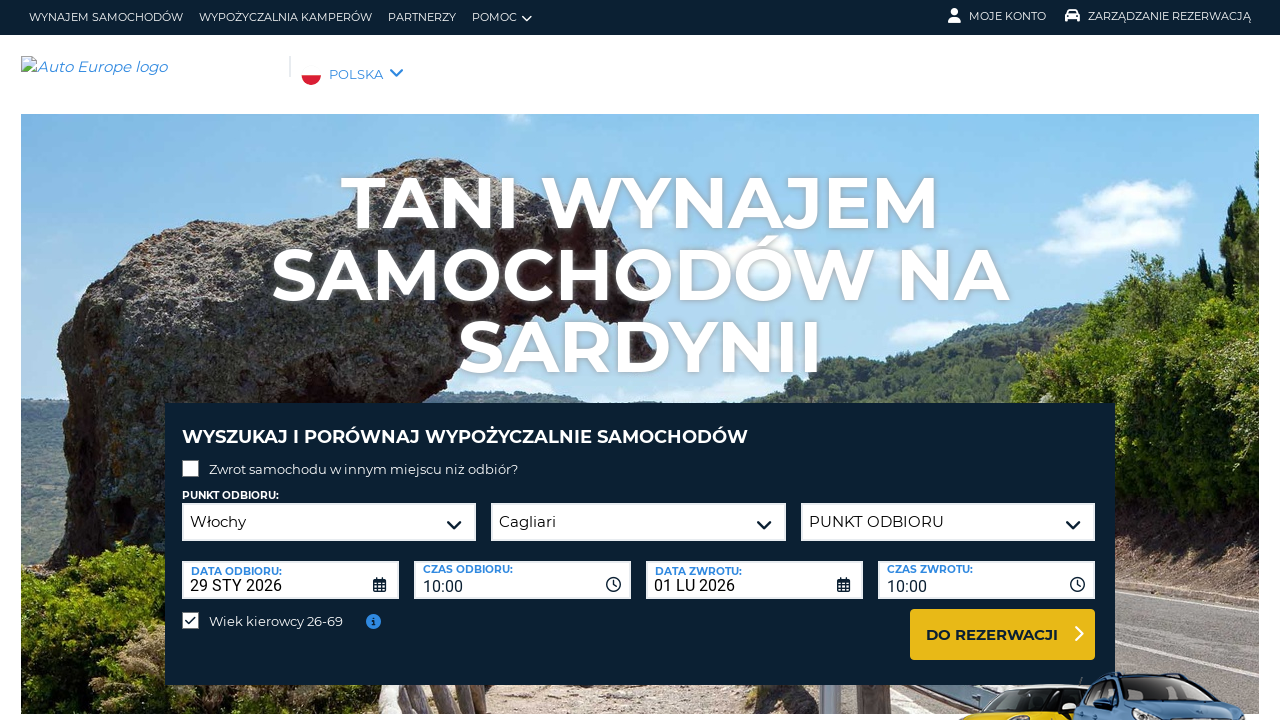

--- FILE ---
content_type: text/html;charset=utf-8
request_url: https://www.autoeurope.pl/wypozyczalnia-samochodow-sardynia/
body_size: 60621
content:
<!DOCTYPE html>
<html class="no-js " lang="pl"  xmlns="http://www.w3.org/1999/xhtml" xml:lang="pl" >
<head>
	
	
			<script>
			window.dataLayer = window.dataLayer ||[];
			function gtag(){dataLayer.push(arguments);}
			gtag('consent','default',{
				'ad_storage':'denied',
				'analytics_storage':'denied',
				'ad_user_data':'denied',
				'ad_personalization':'denied',
				'personalization_storage':'denied',
				'functionality_storage':'granted',
				'security_storage':'granted',
				'wait_for_update': 500
			});
			gtag("set", "ads_data_redaction", true);
			</script>
		
		
		<script type="text/javascript">
			(function(){ 
				// Custom parameters 
				// window._pxParam1 = "<param1>"; 
				var p = document.getElementsByTagName('script')[0], s = document.createElement('script'); s.async = 1; 
				s.src = '/7T66lSF8/init.js'; 
				p.parentNode.insertBefore(s,p); 
			}()); 
		</script>
	
		<script>
			/* WEBAE-5090 - Hide Osano cookie stuff if page is displayed via iframe */
			if (window.location === window.parent.location)
			{
				// Display cookie banner if page is not in iframe
				var script = document.createElement('script');
				script.src = "https://cmp.osano.com/AzZdV8T5S2ykR1AOs/e72afc93-46a4-4d01-b857-5d4e257ca365/osano.js";
				
				document.head.appendChild(script);
				
			} else {
				// Hide cookie footer link if page is in iframe
				var style  = document.createElement('style'),
					css    = '#osano_cookie_footer_trigger {display: none;}';
					
				style.type = 'text/css';            
				document.head.appendChild(style);
				style.appendChild(document.createTextNode(css));
			}
		</script>
		
	

	
	<!-- 3.141.23.159 BR11 muraECDD07DE6454AC9DF077B10964FCBF8E -->
	<!-- AUTOEUROPE 0 http://www.autoeurope.pl POL80 -->
	
	
	
	<meta charset="utf-8">
	<meta http-equiv="X-UA-Compatible" content="IE=edge">
	<title>Wypożyczalnia samochodów Sardynia | Auto Europe</title>
	
	
	
	<link rel="canonical" href="https://www.autoeurope.pl/wypozyczalnia-samochodow-sardynia/" />
	
	<!-- Startup configuration -->
	
			<link rel="manifest" type="application/manifest+json" href="/plugins/ae3/themes/AE1/manifest.json?cb=7ufKI9303Wfe38d8w6E8-686">
			<meta name="description" content="Tania wypożyczalnia samochodów na Sardynii? Z Auto Europe znajdziesz najniższe ceny wynajmu samochodów na Sardynii i we Włoszech! Sprawdź nasze oferty dziś">
	
	<meta name="viewport" content="width=device-width, initial-scale=1.0, minimum-scale=1.0, maximum-scale=1.0, user-scalable=no">
	<meta name="keywords" content="wypożyczalnia samochodów Sardynia, wynajem samochodów Sardynia, tani wynajem samochodów na Sardynii, auto europe wynajem samochodów Sardynia, Auto Europe Sardynia wypożyczalnia samochodów, Sardynia tani wynajem pojazdów, auto na wynajem na Sardynii, wypożyczalnia samochodów Sardynia we Włoszech, oferty wynajmu samochodów na Sardynii, niskie ceny wypożyczalnia samochodów na Sardynii, stawki wynajmu aut Sardynia,">
	<meta name="publishdate" content="16 Sep, 2024">
	
	<meta name="generator" content="Mura CMS 10.0.640">
	<meta name="google" content="notranslate">
	<meta name="theme-color" content="#0B2033">
	<meta name="mobile-web-app-capable" content="yes">
	<meta name="application-name" content="Auto Europe">
	<meta name="apple-mobile-web-app-capable" content="yes">
	<meta name="apple-mobile-web-app-status-bar-style" content='black'>
	<meta name="apple-mobile-web-app-title" content="Auto Europe">
	<meta name="msapplication-config" content="/plugins/ae3/themes/AE1/ie-browserconfig.xml" />
	<meta name="msapplication-TileImage" content="/plugins/ae3/themes/AE1/images/touch/touch-icon-114x114.png">
	<meta name="msapplication-TileColor" content="#0B2033">
	
	
	<meta name="ahrefs-site-verification" content="c388fe8c6cb2f6b4d8b626e8ab69662ce8072a9e8733a70c3eb29d1213140c59">
	
	
		<link rel="apple-touch-icon" href="/plugins/ae3/themes/AE1/images/touch/touch-icon-192x192.png">
		<link rel="apple-touch-icon" sizes="128x128" href="/plugins/ae3/themes/AE1/images/touch/tile-128x128.png">
	
		<link rel="shortcut icon" href="/favicon.ico">
	 

	
	<link rel="alternate" href="https://www.autoeurope.pl/wypozyczalnia-samochodow-sardynia/" hreflang="pl" />

	
		
				<meta name="msvalidate.01" content="661966CEB4A3DAEA565A6C84EDAFA64A" />
			<meta name="verify-v1" content="4Ccf00a6gALeO+HZXAbxuLS7+P4qG1fK2egWjHT0Li0="> 
	
	
	<meta property="og:url" content="https://www.autoeurope.pl/wypozyczalnia-samochodow-sardynia/" />
	<meta property="og:type" content="website" />
	<meta property="og:site_name" content="Auto Europe Polska" />
	<meta property="fb:page_id" content="1616696238552036" />
	<meta property="og:image" content="https://www.globalmediaserver.com/images/social-media/All/Countries/IT/Sardinia.jpg" />
	<meta property="og:title" content="Wynajmij tanio samochód an wakacje w Sardynii!" />
	<meta property="og:description" content="Wybierasz się do Włoch na wakacje? Wynajmij samochód już teraz, by zapewnić sobie dostępność pojazdu i lepszą cenę. Sprawdź nasze oferty." />
	
	
	<meta name="twitter:card" content="summary_large_image" />
	<meta name="twitter:site" content="@AutoEurope_PL" />
	<meta name="twitter:creator" content="@AutoEurope_PL" />
	<meta name="twitter:image" content="https://www.globalmediaserver.com/images/social-media/All/Countries/IT/Sardinia.jpg" />
	<meta name="twitter:title" content="Wynajmij tanio samochód an wakacje w Sardynii!" />
	<meta name="twitter:description" content="Wybierasz się do Włoch na wakacje? Wynajmij samochód już teraz, by zapewnić sobie dostępność pojazdu i lepszą cenę. Sprawdź nasze oferty." /> 

	
	
	
	
	<script>
		window.aeDataLayer = [{
			'affiliate': 'AUTOEUROPE',
			'affiliate2': 'AUTOEUROPE',
			'funnelPageName': '/wypozyczalnia-samochodow-sardynia'
		}];
	</script>

	
	
	<script>
		(function(w,d,s,l,i){w[l]=w[l]||[];w[l].push({'gtm.start':new Date().getTime(),event:'gtm.js'});var f=d.getElementsByTagName(s)[0],
		j=d.createElement(s),dl=l!='dataLayer'?'&l='+l:'';j.async=true;j.src='//www.googletagmanager.com/gtm.js?id='+i+dl;f.parentNode.insertBefore(j,f);})
		(window,document,'script','aeDataLayer','GTM-W4VPCS5');
	</script>

	
		
		<script>
			(function (w, d, s, l, i) {w[l] = w[l] || [];w[l].push({'gtm.start': new Date().getTime(), event: 'gtm.js'});var f = d.getElementsByTagName(s)[0],
			j = d.createElement(s),dl = l != 'dataLayer'? '&l=' + l:'';j.async = true;j.src = '//www.googletagmanager.com/gtm.js?id=' + i + dl;f.parentNode.insertBefore(j, f);})
			(window, document, 'script', 'aeDataLayer', 'GTM-KWW4KK5');
		</script>
	
	<script>
		aeDataLayer.push({"aeAffiliateName":"AUTOEUROPE","aeCustomerFullName":"","aeRentalCost":0.0,"aeSiteLanguageCode":"pl","cjEvent":"","aeSiteCurrency":"EUR","aeIsLiveSite":true,"payment_fee":"","occurred_at":"","aeRentalType":"","aeSupplierName":"","criteoItemDataBasketPage":[{"price":"0.00","quantity":1,"id":"-"}],"aeDoCountryCode":"","aeIsTravelPartner":false,"aeIsLuxury":false,"aeQuoteId":"","aeVoucherNumber":"","aeCarCompany":"","aeSippCode":"","aeCarModel":"","aeDoLocId":0,"aeDoTime":"13:33","aeDoDateTime":"January, 29 2026 13:33:52","aeCustomerCountryCode":"","aeIsConversion":false,"criteoHashedEmail":"D41D8CD98F00B204E9800998ECF8427E","aeIsWhiteLabel":false,"aePuLocId":0,"aeAddOns":[""],"aeIsPaidBooking":false,"aePuCountryCode":"","aeSiteCode":"POL","aePuDate":"01/29/2026","aePuDateTime":"January, 29 2026 13:33:52","aeDoDate":"01/29/2026","criteoItemDataSalesConfirmationPage":[{"price":"0.00","quantity":1,"id":"-"}],"aeTransmissionType":"","aePuTime":"13:33","criteoItemDataProductPage":"-","stage":"","aeCustomerPhone":"D41D8CD98F00B204E9800998ECF8427E","skyscanner_redirectid":"","aeCarPrice":"","aePUType":"","aeDoCityName":"","googleOptOut":false,"aeIsLongTermRental":false,"aeCarSize":"","aePuCityName":"","aeCarName":""});
	</script>
	

	

	
	
	

	
	<!--[if lte IE 9]>
		<link rel="stylesheet" type="text/css" href="/dist/1.0.686/AE3/css/loading.min.css?cb=7ufKI9303Wfe38d8w6E8-686" media="screen">
		
		<link rel="stylesheet" type="text/css" href="/dist/1.0.686/AE3/css/style-ie-1.min.css?cb=7ufKI9303Wfe38d8w6E8-686" media="all">
		<link rel="stylesheet" type="text/css" href="/dist/1.0.686/AE3/css/style-ie.min.css?cb=7ufKI9303Wfe38d8w6E8-686" media="all">
	<![endif]-->
	<!--[if gt IE 9]>
		<link rel="stylesheet" type="text/css" href="/dist/1.0.686/AE3/css/loading.min.css?cb=7ufKI9303Wfe38d8w6E8-686" media="screen">
		<link rel="stylesheet" type="text/css" href="/dist/1.0.686/AE3/css/style.min.css?cb=7ufKI9303Wfe38d8w6E8-686" media="all">
	<![endif]-->

	
	<script data-osano="ESSENTIAL" src="/dist/1.0.686/AE3/js/AE.polyfill.min.js?cb=7ufKI9303Wfe38d8w6E8-686" async></script>
	

<script type="text/javascript" src="/core/modules/v1/core_assets/js/mura.min.js?v=10.0.640" defer="defer"></script>
<script>
(function(root,config){root.queuedMuraCmds=[],root.queuedMuraPreInitCmds=[],root.deferMuraInit=function(){void 0!==root.Mura&&"function"==typeof root.Mura.init?root.Mura.init(config):("function"!=typeof root.Mura&&(root.mura=root.m=root.Mura=function(o){root.queuedMuraCmds.push(o)},root.Mura.preInit=function(o){root.queuedMuraPreInitCmds.push(o)}),setTimeout(root.deferMuraInit))},root.deferMuraInit();}
)(this,{
loginURL:"?display=login",
siteid:"POL",
contentid:"E2CB2E11-506B-8DF8-C28214EED94D898E",
contenthistid:"C12CC89E-A59C-27A5-291D63CE00315EB9",
changesetid:"",
parentid:"F693D9A2-EB81-E999-E4D4145DEB577D9A",
context:"",
indexfileinapi:true,
nocache:0,
assetpath:"/POL",
corepath:"/core",
fileassetpath:"/POL",
themepath:"/themes/AE1-global",
reCAPTCHALanguage:"en",
preloaderMarkup: "",
mobileformat: false,
windowdocumentdomain: "",
layoutmanager:true,
type:"Page",
subtype:"AEPage",
queueObjects: false,
rb:{"formcheckboxlabelclass":"checkbox","formgeneralcontrolclass":"form-control","formrequiredlabel":"Required","formcheckboxclass":"","formradiolabelclass":"radio","formbuttoncancelclass":"form-cancel btn-primary pull-right","formwrapperbodyclass":"","formbuttonsubmitclass":"form-submit  btn-primary","formtextareaclass":"form-control","formfileclass":"form-control","formbuttoninnerclass":"input-group-btn","formbuttonsubmitwaitlabel":"Please Wait...","formbuttonwrapperclass":"btn-group","formrequiredwrapperclass":"","formbuttonnextclass":"form-nav","formbuttonclass":"btn btn-default","formbuttonnextlabel":"Next","formradioclass":"","formbuttomsubmitclass":"form-submit  btn-primary","formfieldlabelclass":"control-label","formbuttonbacklabel":"Back","formerrorwrapperclass":"","formwrapperclass":"","formradiowrapperclass":"","formbuttonbackclass":"form-nav","formresponsewrapperclass":"","formselectclass":"form-control","generalwrapperbodyclass":"","formcheckboxwrapperclass":"","generalwrapperclass":"well","formfileplaceholder":"Select File","forminputclass":"form-control","formfieldwrapperclass":"form-group","formbuttonsubmitlabel":"Submit","formbuttoncancellabel":"Cancel"},
dtExample:"10.11.2024",
dtCh:".",
dtFormat:[1,0,2],
dtLocale:"pl-PL"
});
</script>

  <script>function muraStatus() {if ('Mura' in window) {window.removeEventListener('load', muraStatus);}}</script>
</head>
<body id="wypozyczalniasamochodow" class=" site--POL sardynia /wypozyczalnia-samochodow-sardynia " data-spy="scroll" data-target=".subnav" data-offset="50" itemscope itemtype="https://schema.org/WebPage">
	
	
	
	
	
	
	<noscript><iframe src="https://www.googletagmanager.com/ns.html?id=GTM-W4VPCS5&aeSiteCode=POL&aeIsConversion=false" height="0" width="0" style="display:none;visibility:hidden"></iframe></noscript>

	
		
		<noscript><iframe src="https://www.googletagmanager.com/ns.html?id=GTM-KWW4KK5&aeSiteCode=POL&aeIsConversion=false" height="0" width="0" style="display:none;visibility:hidden"></iframe></noscript>
	
	

	<!--[if !IE]> -->
		<link rel="preload" href="/dist/1.0.686/AE3/css/loading.min.css?cb=7ufKI9303Wfe38d8w6E8-686" as="style">
		<link rel="stylesheet" type="text/css" href="/dist/1.0.686/AE3/css/loading.min.css?cb=7ufKI9303Wfe38d8w6E8-686" media="screen">
		
		<link rel="preload" href="/dist/1.0.686/AE3/css/style.min.css?cb=7ufKI9303Wfe38d8w6E8-686" as="style">
		<link rel="stylesheet" href="/dist/1.0.686/AE3/css/style.min.css?cb=7ufKI9303Wfe38d8w6E8-686" media="all">
	<!--<![endif]-->
	
	
	<meta itemprop="name" content="Auto Europe" />
	<div id="scroll-container" class="scroll-container">
		<div id="scroll-content" class="scroll-content">
			<div id="sticky-wrapper" class="sticky-wrapper" >

<a id="scroll_target"></a> 
		<div id="site-container" class="site-container pos-relative trans-padding">

			
		<nav id="primnav" class="primnav visuallyhidden--palm visuallyhidden--lap bg--primary site--full-bleed site--bleed-padding trulyhidden--print" >
	


		<div class="wrap wrap--sized">
			
				<ul  id="primnav--list" class="primnav--list nav nav--options float--left remove-rhythm visuallyhidden--lap" >
			
			<li class="first" id="navWynajemSamochodw" id><a href="https://www.autoeurope.pl/wypozyczalnia-samochodow/">wynajem samochodów</a></li>
			
			<li id="navWypoyczalniaKamperw" id><a href="/wypozyczalnia-kamperow/">Wypożyczalnia kamperów</a></li>
			
			<li id="navPartnerzy" id><a href="/partnerzy-biura/">Partnerzy</a></li>
			
			<li class="last has-dropdown closed" id="navPomoc" id><a href="/pomoc/" class="parent-link">Pomoc</a>
				<ul class="menu-dropdown submenu-dropdown">
			
			<li class="first" id="navNajczstszePytaniaIOdpowiedzi" id><a href="https://www.autoeurope.pl/pomoc/">Najczęstsze pytania i odpowiedzi</a></li>
			
			<li class="last" id="navZarzdzajRezerwacj" id><a href="https://www.autoeurope.pl/my-booking/">Zarządzaj Rezerwacją</a></li>
			</ul> </li>
			</ul> 
		<script>
			var jsloginStatus = "false";
		</script>
		
	
	

			
				<ul id="primnav--acct" class="primnav primnav--acct nav nav--options float--right remove-rhythm">
					
					
						
						<li class="visuallyhidden">
							<form id="account_form" name="account_form" class="visuallyhidden" action="/member-accounts/" method="post">
								<input class="account_form" type="hidden" name="form_action" value="">
								<input type="hidden" name="form_location" value="">
							</form>
						</li>
						<li class="member_account member-dropdown has-dropdown closed">
							<a href="/member-accounts/" class="my-account-dropdown dropdown-toggle"><i class="fa fa-user fa-lg"></i>Moje konto</a>

							
							<div class="menu-dropdown submenu-dropdown account-signinform mod-title visuallyhidden" >

							
							
								<div class="ui-dialog-titlebar ui-corner-all ui-widget-header ui-helper-clearfix">
									<span class="ui-dialog-title"></span>
									<button type="button" class="ui-button ui-corner-all ui-widget ui-button-icon-only ui-dialog-titlebar-close" title="Close"  data-modal-target=".account-signinform">
										<i class="ui-icon-close-modal fa fa-times fa-2" aria-hidden="true"></i>
									</button>
								</div>
							
								<div class="visuallyhidden" id="memberPasswordResetNav">
									
	<div class="island login-form remove-rhythm member_accounts">
		<div class="grid">

			<div class="grid__item one-whole" >
				<div id="resetMessNav" class="text--error"></div>
			</div>

		
				<form id="member_reset_password_nav" class="validate full--input member_form nav" name="member_reset_password_nav" action="/member-accounts/" method="post" >

					<input type="hidden" name="form_action" value="account_save_password">
					<input type="hidden" name="resetType" class="resetType" value="force">
					<input type="hidden" name="uid"  class="uid_reset" value="">
					<input type="hidden" name="isNav"  id="isNavReset" value="true">

					<div class="info-text"></div>

						<div class="grid__item one-whole required required--no--asterisk" id="email_resetForce">
							<label for="member_email_nav">Twój e-mail</label>
					 		<input type="email" 
					 		name="member_email"  
					  		id="member_email_nav" 
					 		class="member_email nav reset"  
					 		autocomplete="email" value="" 
					 		required = "required"  
					 		data-pattern="email" 
					 		data-error-message="" 
					 		data-check="validateEmail" maxlength="100">	
					 		<span itemprop="text"  class="ui-error-message small--errornote errorTxt-member_email_nav"></span>				
						</div>

						<div class="grid__item one-whole required required--no--asterisk">
							<label  for="current_password_nav">Aktualne has&#322;o</label>

								<input type="password" 
								name="current_password"
								id="current_password_nav"
								value="" 
								pattern="notblank" 
								required 
								data-pattern="notblank" 
								data-error-message="Twoje has&#322;o nie mo&#380;e by&#263; zweryfikowane." 
								autocomplete="off" 
								class="required current_password" autocomplete="off" maxlength="25">
						<span itemprop="text" class="ui-error-message small--errornote errorTxt-current_password"></span>	
					
						</div>	


						<div class="grid__item one-whole  required required--no--asterisk">
							<label class="info-icon" for="reset_password_nav">Nowe has&#322;o<i class="fa fa-info-circle"></i></label>
							<div class="info-text">U&#380;yj co najmniej 1 ma&#322;&#261; liter&#281;, 1 du&#380;&#261; liter&#281;, 1 cyfr&#281; i 1 znak.</div>
							<input type="password" 
							name="reset_password" 
				 			id="reset_password_nav"  
							class="validatePassword required nav"
							value="" 
							data-error-message="" 
							date-error-mess-ele = "reset_repassword"
							data-match ="reset_repassword"
							data-pattern="notblank" 
							data-check="reset_repassword" 
							data-match-nocase="false" 
							autocomplete="new-password" 
							maxlength="16">
						</div>

						<div class="grid__item one-whole  visuallyhidden checklist">
							
							<div class="memberPasswordChecklist nav">									
								
		<ul class="member--checklist">
		<li class="checklist pwd_length pwd_error">&nbsp;8-16 znaków</li>
		<li class="checklist pwd_upper pwd_error">&nbsp;Co najmniej 1 du&#380;a litera.</li>
		<li class="checklist pwd_lower pwd_error">&nbsp;Co najmniej jedna ma&#322;a litera.</li>
		<li class="checklist pwd_number pwd_error">&nbsp;Co najmniej 1 cyfra.</li>
		<li class="checklist pwd_special pwd_error">&nbsp;Co najmniej 1 znak.</li>
	</ul>

							</div>
						</div>

						<div class="grid__item one-whole required required--no--asterisk">
							<label for="reset_repassword_nav">Potwierd&#378; nowe has&#322;o</label>					
							<input type="password" 
							name="reset_repassword" 
							id="reset_repassword_nav"
							class="validateRepass nav" 
							autocomplete = "new-repassword"
							value="" 
							required="required" 
							data-pattern="notblank" 
							data-error-message="B&#322;&#281;dne potwierdzenie has&#322;a" 
							data-error-message-nomatch="Twoje has&#322;o nie pokrywa si&#281; z podanym." 
							data-match ="reset_password"
							data-match-nocase="false" 
							class="required" 
							maxlength="16">

							<span itemprop="text" class="ui-error-message errorTxt-reset_repassword"></span>
						</div>

						<div class="grid__item one-quarter visuallyhidden--palm text--error fldErrorMessage"  id="password_errors">
						
						</div>

			
					

					 <div class="grid__item one-whole push-half--bottom">
							
						
							
						<button  class="btn--primary one-whole trg__ga--Click submit_password_save_button nav" type="button"  name="account_login_button" data-gaarray="%5B%7B%22GACATEGORY%22%3A%22aeMember%22%2C%22GAACTION%22%3A%22resetSubmit%2Dmenu%22%7D%5D">
							Zresetuj has&#322;o
						</button>
						
					</div>

			
				<div class="grid__item one-whole push-half--bottom">
					<button  class="one-whole  button_password_reset_nav" type="button"
						name="submit_password_cancel" id="nav_submit_password_cancel">Cancel
					</button>
				</div>
		
				</form>
			</div>


		</div>


		


								</div>

								<div id="memberloginNav">
									

		<div class="island login-form remove-rhythm">
			<div class="grid">
				<div class="form-group">
				<form id="account_login_form" class="validate full--input member_form" name="account_login_form" action="/member-accounts/" method="post">
					<input type="hidden" name="form_action" value="account_login">
					<input type="hidden" name="form_location" value="">
					
					<div class="grid__item one-whole">
						<div class="h3">Zaloguj si&#281;</div>

						<div id="loginFail">
							
							
						</div>						
					</div>
					<div class="grid__item one-whole visuallyhidden">
						<div id="member-response-left" class="member--response text--error"></div>
					</div>					
					<div class="grid__item one-whole push-half--bottom ui-state-hidden">
							<div class="one-whole palm-one-whole chk-age-container">					

							</div>
						<label for="member_username">Twój e-mail</label>
						<div class="member_creds"><input type="email" 
						id="member_username"
						class="form-control" 
						name="member_username" 
						placeholder="Twój e-mail" 
						autocomplete="email" 
						data-pattern="anything"
						required="yes"
						/></div>
					</div><!--
				 --><div class="grid__item one-whole push--bottom ui-state-hidden">
						<label for="member_password">Has&#322;o</label>
						<div class="member_creds"><input type="password" id="member_password" name="member_password" placeholder="Has&#322;o" value="" data-pattern="anything" autocomplete="foo" required="yes"/></div>
					</div><!--
				 --><div class="grid__item one-whole push-half--bottom">
						
					
						

						<button  class="btn--primary one-whole trg__ga--Click" type="submit"  data-value="account_login_button"  id="account_login_button" name="account_login_button" data-gaarray="%5B%7B%22GACATEGORY%22%3A%22aeMember%22%2C%22GAACTION%22%3A%22loginSubmit%2Dmenu%22%7D%5D">Zaloguj si&#281;</button>
										
						
							<a  data-value="account_forgot_password"><small class="account_forgot_password">Nie pami&#281;tasz has&#322;a?</small></a>
						
					</div>
				</form>
			</div>
			</div>

			
				<div class="grid">
					<div class="grid__item one-whole">
						<div class="account-note">
							<div class="h6">Dla sprawnej i szybkiej rezerwacji</div>
								<form action="/member-accounts/" name = "create_account_form" class="create_account_form" method="post">
									<div class="h4 margin--0">
										<a  class="account_create_link" data-value="account_create">Utwórz konto</a>
									</div>
									<input type="hidden" name = "form_action" value="account_create">
									<input type="hidden" name = "form_location" value="">
								</form>
						</div>
					</div>
				</div>
			

		</div>


	
										<div class="affiliate_agents island flush--bottom account-note">
											<div class="h5">Biura podró&#380;y i partnerzy</div>
											
											<div class="h4">
												<a href="https://www.autoeurope.pl/partnerzy-biura/">ZALOGUJ SI&#280; TUTAJ</a>

										</div>
										
										
								</div>

								<div class="affiliate_agents island flush--bottom account-note">
									
									</div>
								</div>

							
						</div>
						
						</li>
					
						<li class="modify">
							
							
								<a href="https://www.autoeurope.pl/my-booking/" class="dropdown-toggle"><i class="fa fa-car fa-lg"></i>Zarz&#261;dzanie rezerwacj&#261;</a>
							
							<div class="menu-dropdown submenu-dropdown modify-signinform mod-title visuallyhidden">

							
							<div class="ui-dialog-titlebar ui-corner-all ui-widget-header ui-helper-clearfix">
								<span class="ui-dialog-title"></span>
								<button type="button" class="ui-button ui-corner-all ui-widget ui-button-icon-only ui-dialog-titlebar-close" title="Close" data-modal-target=".modify-signinform">
									<i class="ui-icon-close-modal fa fa-times fa-2" aria-hidden="true"></i>
								</button>
							</div>
							
								<div class="island flush--bottom">
									
	<div class="h3">PRZEGL&#260;D REZERWACJI</div>
	

	<form action="https://www.autoeurope.pl/my-booking/" method="post" name="frmVoucherLookup" id="frmVoucherLookup" class="frmVoucherLookup validate">
		<input type="hidden" name="modsection" value="view">

	
		<div>
			<label id="vouchemail-label" for="vouchemail">Twój e-mail</label>
			<input type="email" name="vouchemail" id="vouchemail" class="input modEmail" value="" placeholder="Twój e-mail" data-pattern="email" aria-labelledby="vouchemail-label" autocomplete='email'>
		</div>
	
		<div id="voucherNumberInput">
			<label for="vouchnum-lookup">Numer vouchera</label>
			<input type="text" id="vouchnum-lookup" name="vouchnum" class="input push-half--bottom" value="" placeholder="EU0000000" data-pattern="ae_voucher" required>
		</div>
	
		
		<button type="submit" id="submitBtn" class="btn--primary push-half--top one-half portable-one-whole" name="pudatePost">Wy&#347;lij formularz</button>
	</form>

								</div>
							</div>
						</li>
					
				</ul>
			
		</div>
	</nav>

	
	
	<header class="secnav-container site--full-bleed site--bleed-padding">
		
		<div class="secnav wrap wrap--sized">
			<h2 class="site-title accessibility">Auto Europe</h2>
			<span >
				<a href="/" >
				
					<img itemprop="image" class="site-logo" src="https://www.globalmediaserver.com/website/logos/pol.jpg" alt="Auto Europe logo" title="Auto Europe" />
					
				</a>
			</span>
			<div class="flexNav"> 
				<div id="secnav__country" class="secnav__country float--left zeta trulyhidden--palm trulyhidden--print">
					
					<div class="sel-country">
						<li class="pol "><span>POLSKA</span> <i class="fa fa-angle-down fa-lg"></i></li>
					</div>
					
					
					
				</div>

			
			
			<div class="float--right text--right visuallyhidden--lap visuallyhidden--palm flex-margin">
			

			</div><!--
			--><div class="nav_icon_container">
				<span class="altnav__toggler float--right altnav__toggler__icon fas fa-bars visuallyhidden--desk" data-togglee="#altnav"></span>
				<span class="float--right altnav__toggler__icon visuallyhidden--desk visuallyhidden--lap" >
				
				
				
				</span>
			</div>
			</div>
		</div>
		

		<div id="altnav" class="altnav site--full-bleed visuallyhidden" >
			
				<ul  id="altnav__list" class="altnav__list site--full-bleed" >
			
			<li class="first" id="navWynajemSamochodw"><a href="https://www.autoeurope.pl/wypozyczalnia-samochodow/">wynajem samochodów</a></li>
			
			<li id="navWypoyczalniaKamperw"><a href="/wypozyczalnia-kamperow/">Wypożyczalnia kamperów</a></li>
			
			<li id="navPartnerzy"><a href="/partnerzy-biura/">Partnerzy</a></li>
			
			<li class="last has-dropdown" id="navPomoc"><a href="/pomoc/" class="dropdown-toggle">Pomoc</a>
				<ul class="menu-dropdown submenu-dropdown">
			
			<li class="first" id="navNajczstszePytaniaIOdpowiedzi"><a href="https://www.autoeurope.pl/pomoc/">Najczęstsze pytania i odpowiedzi</a></li>
			
			<li class="last" id="navZarzdzajRezerwacj"><a href="https://www.autoeurope.pl/my-booking/">Zarządzaj Rezerwacją</a></li>
			</ul> </li>
			</ul> 
		<script>
			var jsloginStatus = "false";
		</script>
		
			
			<ul class="altnav__list site--full-bleed">
			
				
					<li class=" visuallyhidden--desk">
						
						
							<a class="member_login_portable">Moje konto <i class="fas fa-user-circle fa-2x"></i></a>
							
					</li>
				
						<li class="mng_bookign_link"><a href="https://www.autoeurope.pl/my-booking/">Zarz&#261;dzanie rezerwacj&#261;</a></li>
					
					<li class="has-dropdown visuallyhidden--desk visuallyhidden--lap sitepicker-mobile-wrapper pol ">
						<a class="sitepicker-mobile dropdown-toggle">POLSKA</a>
						<div id="sitepicker-mobile" class="sitepicker-mobile menu-dropdown submenu-dropdown"></div>
					</li>
				
			</ul>
			
			<div class="contact-mobile palm-one-whole text--center">
			
            
			
			</div>
		</div>
	</header>

	

	
					
			<div id="sitepicker" class="menu-dropdown sitepicker">
				<div class="float--right sitepicker-close trulyhidden--palm"><i class="fa fa-times-circle fa-lg" aria-hidden="true"></i></div>
				<div class="sitepicker-note">Prosz&#281; wybierz kraj zamieszkania</div>
				<div class="sitepicker-container">
					<div class="sitepicker-column">

						
						<dl class="sitepicker-continent namerica">
							<dt class="sitepicker-heading toggler toggler--portable" data-togglee=".sitepicker-continent.namerica .togglee" data-size="portable">Ameryka Pó&#322;nocna</dt>
							<dd class="togglee visuallyhidden--portable close--left">
								<dl class="close--left">
									
										<a href="/?changesite=1&site=CAE&sflag=CAE" hreflang="en-CA" >
											<dd class="trg__ga--Click cae close--left" data-gaarray="%5B%7B%22GACATEGORY%22%3A%22countryPicker%22%2C%22GAACTION%22%3A%22Change%20Site%22%2C%22GALABEL%22%3A%22cae%22%7D%5D">
												Canada-English
											</dd>
										</a>
									
										<a href="/?changesite=1&site=CA&sflag=CA" hreflang="fr-CA" >
											<dd class="trg__ga--Click ca close--left" data-gaarray="%5B%7B%22GACATEGORY%22%3A%22countryPicker%22%2C%22GAACTION%22%3A%22Change%20Site%22%2C%22GALABEL%22%3A%22ca%22%7D%5D">
												Canada-Fran&ccedil;ais
											</dd>
										</a>
									
										<a href="/?changesite=1&site=DOM&sflag=DOM" hreflang="es-DO" >
											<dd class="trg__ga--Click dom close--left" data-gaarray="%5B%7B%22GACATEGORY%22%3A%22countryPicker%22%2C%22GAACTION%22%3A%22Change%20Site%22%2C%22GALABEL%22%3A%22dom%22%7D%5D">
												Dominican Republic
											</dd>
										</a>
									
										<a href="/?changesite=1&site=MEX&sflag=MEX" hreflang="es-MX" >
											<dd class="trg__ga--Click mex close--left" data-gaarray="%5B%7B%22GACATEGORY%22%3A%22countryPicker%22%2C%22GAACTION%22%3A%22Change%20Site%22%2C%22GALABEL%22%3A%22mex%22%7D%5D">
												Mexico
											</dd>
										</a>
									
										<a href="/?changesite=1&site=US&sflag=US" hreflang="en-US" >
											<dd class="trg__ga--Click us close--left" data-gaarray="%5B%7B%22GACATEGORY%22%3A%22countryPicker%22%2C%22GAACTION%22%3A%22Change%20Site%22%2C%22GALABEL%22%3A%22us%22%7D%5D">
												United States
											</dd>
										</a>
									
								</dl>
							</dd>
						</dl><!--
					 --><dl class="sitepicker-continent camerica desk-menu--push">
							<dt class="sitepicker-heading toggler toggler--portable" data-togglee=".sitepicker-continent.camerica .togglee" data-size="portable">Ameryka &#346;rodkowa</dt>
							<dd class="togglee visuallyhidden--portable close--left">
								<dl class="close--left">
									
										<a href="/?changesite=1&site=ESL&sflag=BLZ" hreflang="es-BZ" >
											<dd class="trg__ga--Click blz close--left" data-gaarray="%5B%7B%22GACATEGORY%22%3A%22countryPicker%22%2C%22GAACTION%22%3A%22Change%20Site%22%2C%22GALABEL%22%3A%22esl%22%7D%5D">
												Belize
											</dd>
										</a>
									
										<a href="/?changesite=1&site=ESL&sflag=CRI" hreflang="es-CR" >
											<dd class="trg__ga--Click cri close--left" data-gaarray="%5B%7B%22GACATEGORY%22%3A%22countryPicker%22%2C%22GAACTION%22%3A%22Change%20Site%22%2C%22GALABEL%22%3A%22esl%22%7D%5D">
												Costa Rica
											</dd>
										</a>
									
										<a href="/?changesite=1&site=ESL&sflag=ELS" hreflang="es-SV" >
											<dd class="trg__ga--Click els close--left" data-gaarray="%5B%7B%22GACATEGORY%22%3A%22countryPicker%22%2C%22GAACTION%22%3A%22Change%20Site%22%2C%22GALABEL%22%3A%22esl%22%7D%5D">
												El Salvador
											</dd>
										</a>
									
										<a href="/?changesite=1&site=ESL&sflag=GTM" hreflang="es-GT" >
											<dd class="trg__ga--Click gtm close--left" data-gaarray="%5B%7B%22GACATEGORY%22%3A%22countryPicker%22%2C%22GAACTION%22%3A%22Change%20Site%22%2C%22GALABEL%22%3A%22esl%22%7D%5D">
												Guatemala
											</dd>
										</a>
									
										<a href="/?changesite=1&site=ESL&sflag=HND" hreflang="es-HN" >
											<dd class="trg__ga--Click hnd close--left" data-gaarray="%5B%7B%22GACATEGORY%22%3A%22countryPicker%22%2C%22GAACTION%22%3A%22Change%20Site%22%2C%22GALABEL%22%3A%22esl%22%7D%5D">
												Honduras
											</dd>
										</a>
									
										<a href="/?changesite=1&site=ESL&sflag=NIC" hreflang="es-NI" >
											<dd class="trg__ga--Click nic close--left" data-gaarray="%5B%7B%22GACATEGORY%22%3A%22countryPicker%22%2C%22GAACTION%22%3A%22Change%20Site%22%2C%22GALABEL%22%3A%22esl%22%7D%5D">
												Nicaragua
											</dd>
										</a>
									
										<a href="/?changesite=1&site=ESL&sflag=PAN" hreflang="es-PA" >
											<dd class="trg__ga--Click pan close--left" data-gaarray="%5B%7B%22GACATEGORY%22%3A%22countryPicker%22%2C%22GAACTION%22%3A%22Change%20Site%22%2C%22GALABEL%22%3A%22esl%22%7D%5D">
												Panama
											</dd>
										</a>
									
								</dl>
							</dd>
						</dl><!--
					 --><dl class="sitepicker-continent samerica desk-menu--push">
							<dt class="sitepicker-heading toggler toggler--portable" data-togglee=".sitepicker-continent.samerica .togglee" data-size="portable">Ameryka Po&#322;udniowa</dt>
							<dd class="togglee visuallyhidden--portable close--left">
								<dl class="close--left">
									
										<a href="/?changesite=1&site=ARG&sflag=ARG" hreflang="es-AR" >
											<dd class="trg__ga--Click arg close--left" data-gaarray="%5B%7B%22GACATEGORY%22%3A%22countryPicker%22%2C%22GAACTION%22%3A%22Change%20Site%22%2C%22GALABEL%22%3A%22arg%22%7D%5D">
												Argentina
											</dd>
										</a>
									
										<a href="/?changesite=1&site=ESL&sflag=BOL" hreflang="es-BO" >
											<dd class="trg__ga--Click bol close--left" data-gaarray="%5B%7B%22GACATEGORY%22%3A%22countryPicker%22%2C%22GAACTION%22%3A%22Change%20Site%22%2C%22GALABEL%22%3A%22esl%22%7D%5D">
												Bolivia
											</dd>
										</a>
									
										<a href="/?changesite=1&site=BRA" hreflang="pt-BR" >
											<dd class="trg__ga--Click bra close--left" data-gaarray="%5B%7B%22GACATEGORY%22%3A%22countryPicker%22%2C%22GAACTION%22%3A%22Change%20Site%22%2C%22GALABEL%22%3A%22bra%22%7D%5D">
												Brasil
											</dd>
										</a>
									
										<a href="/?changesite=1&site=ESL&sflag=CHL" hreflang="es-CL" >
											<dd class="trg__ga--Click chl close--left" data-gaarray="%5B%7B%22GACATEGORY%22%3A%22countryPicker%22%2C%22GAACTION%22%3A%22Change%20Site%22%2C%22GALABEL%22%3A%22esl%22%7D%5D">
												Chile
											</dd>
										</a>
									
										<a href="/?changesite=1&site=ESL&sflag=COL" hreflang="es-CO" >
											<dd class="trg__ga--Click col close--left" data-gaarray="%5B%7B%22GACATEGORY%22%3A%22countryPicker%22%2C%22GAACTION%22%3A%22Change%20Site%22%2C%22GALABEL%22%3A%22esl%22%7D%5D">
												Colombia
											</dd>
										</a>
									
										<a href="/?changesite=1&site=ESL&sflag=ECU" hreflang="es-EC" >
											<dd class="trg__ga--Click ecu close--left" data-gaarray="%5B%7B%22GACATEGORY%22%3A%22countryPicker%22%2C%22GAACTION%22%3A%22Change%20Site%22%2C%22GALABEL%22%3A%22esl%22%7D%5D">
												Ecuador
											</dd>
										</a>
									
										<a href="/?changesite=1&site=ESL&sflag=PRY" hreflang="es-PY" >
											<dd class="trg__ga--Click pry close--left" data-gaarray="%5B%7B%22GACATEGORY%22%3A%22countryPicker%22%2C%22GAACTION%22%3A%22Change%20Site%22%2C%22GALABEL%22%3A%22esl%22%7D%5D">
												Paraguay
											</dd>
										</a>
									
										<a href="/?changesite=1&site=ESL&sflag=PER" hreflang="es-PE" >
											<dd class="trg__ga--Click per close--left" data-gaarray="%5B%7B%22GACATEGORY%22%3A%22countryPicker%22%2C%22GAACTION%22%3A%22Change%20Site%22%2C%22GALABEL%22%3A%22esl%22%7D%5D">
												Peru
											</dd>
										</a>
									
										<a href="/?changesite=1&site=ESL&sflag=URY" hreflang="es-UY" >
											<dd class="trg__ga--Click ury close--left" data-gaarray="%5B%7B%22GACATEGORY%22%3A%22countryPicker%22%2C%22GAACTION%22%3A%22Change%20Site%22%2C%22GALABEL%22%3A%22esl%22%7D%5D">
												Uruguay
											</dd>
										</a>
									
										<a href="/?changesite=1&site=ESL&sflag=VEN" hreflang="es-VE" >
											<dd class="trg__ga--Click ven close--left" data-gaarray="%5B%7B%22GACATEGORY%22%3A%22countryPicker%22%2C%22GAACTION%22%3A%22Change%20Site%22%2C%22GALABEL%22%3A%22esl%22%7D%5D">
												Venezuela
											</dd>
										</a>
									
								</dl>
							</dd>
						</dl><!--
				 --></div><!--
				 --><div class="sitepicker-column euro">
						
						<div class="sitepicker-heading toggler toggler--portable" data-togglee=".sitepicker-column.euro .togglee" data-size="portable">Europa</div>
						<div class="togglee visuallyhidden--portable">
							<dl class="sitepicker-continent close--left">
								<dt class="sitepicker-heading-alt toggler toggler--portable">Europa</dt>
								
									<a href="/?changesite=1&site=EUR&sflag=ALB" hreflang="en-AL" >
										<dd class="trg__ga--Click alb close--left" data-gaarray="%5B%7B%22GACATEGORY%22%3A%22countryPicker%22%2C%22GAACTION%22%3A%22Change%20Site%22%2C%22GALABEL%22%3A%22eur%22%7D%5D">
											Albania
										</dd>
									</a>
								
									<a href="/?changesite=1&site=EUR&sflag=ARM" hreflang="en-AM" >
										<dd class="trg__ga--Click arm close--left" data-gaarray="%5B%7B%22GACATEGORY%22%3A%22countryPicker%22%2C%22GAACTION%22%3A%22Change%20Site%22%2C%22GALABEL%22%3A%22eur%22%7D%5D">
											Armenia / Hayastan
										</dd>
									</a>
								
									<a href="/?changesite=1&site=EUR&sflag=AZE" hreflang="en-AZ" >
										<dd class="trg__ga--Click aze close--left" data-gaarray="%5B%7B%22GACATEGORY%22%3A%22countryPicker%22%2C%22GAACTION%22%3A%22Change%20Site%22%2C%22GALABEL%22%3A%22eur%22%7D%5D">
											Azerbaycan
										</dd>
									</a>
								
									<a href="/?changesite=1&site=BEL&sflag=BEL" hreflang="nl-BE" >
										<dd class="trg__ga--Click bel close--left" data-gaarray="%5B%7B%22GACATEGORY%22%3A%22countryPicker%22%2C%22GAACTION%22%3A%22Change%20Site%22%2C%22GALABEL%22%3A%22bel%22%7D%5D">
											Belgi&euml;
										</dd>
									</a>
								
									<a href="/?changesite=1&site=BFR&sflag=BFR" hreflang="fr-BE" >
										<dd class="trg__ga--Click bfr close--left" data-gaarray="%5B%7B%22GACATEGORY%22%3A%22countryPicker%22%2C%22GAACTION%22%3A%22Change%20Site%22%2C%22GALABEL%22%3A%22bfr%22%7D%5D">
											Belgique
										</dd>
									</a>
								
									<a href="/?changesite=1&site=EUR&sflag=BOS" hreflang="en-BA" >
										<dd class="trg__ga--Click bos close--left" data-gaarray="%5B%7B%22GACATEGORY%22%3A%22countryPicker%22%2C%22GAACTION%22%3A%22Change%20Site%22%2C%22GALABEL%22%3A%22eur%22%7D%5D">
											Bosna i Hercegovina
										</dd>
									</a>
								
									<a href="/?changesite=1&site=EUR&sflag=BGR" hreflang="bg-BG" >
										<dd class="trg__ga--Click bgr close--left" data-gaarray="%5B%7B%22GACATEGORY%22%3A%22countryPicker%22%2C%22GAACTION%22%3A%22Change%20Site%22%2C%22GALABEL%22%3A%22eur%22%7D%5D">
											Bulgaria
										</dd>
									</a>
								
									<a href="/?changesite=1&site=EUR&sflag=CZE" hreflang="en-CZ" >
										<dd class="trg__ga--Click cze close--left" data-gaarray="%5B%7B%22GACATEGORY%22%3A%22countryPicker%22%2C%22GAACTION%22%3A%22Change%20Site%22%2C%22GALABEL%22%3A%22eur%22%7D%5D">
											Ceska republika
										</dd>
									</a>
								
									<a href="/?changesite=1&site=EUR&sflag=CRO" hreflang="es-HR" >
										<dd class="trg__ga--Click cro close--left" data-gaarray="%5B%7B%22GACATEGORY%22%3A%22countryPicker%22%2C%22GAACTION%22%3A%22Change%20Site%22%2C%22GALABEL%22%3A%22eur%22%7D%5D">
											Croatia
										</dd>
									</a>
								
									<a href="/?changesite=1&site=DNK" hreflang="da-DK" >
										<dd class="trg__ga--Click dnk close--left" data-gaarray="%5B%7B%22GACATEGORY%22%3A%22countryPicker%22%2C%22GAACTION%22%3A%22Change%20Site%22%2C%22GALABEL%22%3A%22dnk%22%7D%5D">
											Danmark
										</dd>
									</a>
								
									<a href="/?changesite=1&site=DEU&sflag=DEU" hreflang="de-DE" >
										<dd class="trg__ga--Click deu close--left" data-gaarray="%5B%7B%22GACATEGORY%22%3A%22countryPicker%22%2C%22GAACTION%22%3A%22Change%20Site%22%2C%22GALABEL%22%3A%22deu%22%7D%5D">
											Deutschland
										</dd>
									</a>
								
									<a href="/?changesite=1&site=EUR&sflag=EST" hreflang="en-EE" >
										<dd class="trg__ga--Click est close--left" data-gaarray="%5B%7B%22GACATEGORY%22%3A%22countryPicker%22%2C%22GAACTION%22%3A%22Change%20Site%22%2C%22GALABEL%22%3A%22eur%22%7D%5D">
											Eesti Vabariik
										</dd>
									</a>
								
									<a href="/?changesite=1&site=ESP&sflag=ESP" hreflang="es-ES" >
										<dd class="trg__ga--Click esp close--left" data-gaarray="%5B%7B%22GACATEGORY%22%3A%22countryPicker%22%2C%22GAACTION%22%3A%22Change%20Site%22%2C%22GALABEL%22%3A%22esp%22%7D%5D">
											Espa&ntilde;a
										</dd>
									</a>
								
									<a href="/?changesite=1&site=EUR&sflag=EUR" hreflang="en" >
										<dd class="trg__ga--Click eur close--left" data-gaarray="%5B%7B%22GACATEGORY%22%3A%22countryPicker%22%2C%22GAACTION%22%3A%22Change%20Site%22%2C%22GALABEL%22%3A%22eur%22%7D%5D">
											Europe
										</dd>
									</a>
								
									<a href="/?changesite=1&site=FRA&sflag=FRA" hreflang="fr-FR" >
										<dd class="trg__ga--Click fra close--left" data-gaarray="%5B%7B%22GACATEGORY%22%3A%22countryPicker%22%2C%22GAACTION%22%3A%22Change%20Site%22%2C%22GALABEL%22%3A%22fra%22%7D%5D">
											France
										</dd>
									</a>
								
									<a href="/?changesite=1&site=EUR&sflag=GIB" hreflang="en-GI" >
										<dd class="trg__ga--Click gib close--left" data-gaarray="%5B%7B%22GACATEGORY%22%3A%22countryPicker%22%2C%22GAACTION%22%3A%22Change%20Site%22%2C%22GALABEL%22%3A%22eur%22%7D%5D">
											Gibraltar
										</dd>
									</a>
								
									<a href="/?changesite=1&site=EUR&sflag=GRE" hreflang="el-GR" >
										<dd class="trg__ga--Click gre close--left" data-gaarray="%5B%7B%22GACATEGORY%22%3A%22countryPicker%22%2C%22GAACTION%22%3A%22Change%20Site%22%2C%22GALABEL%22%3A%22eur%22%7D%5D">
											Greece
										</dd>
									</a>
								
									<a href="/?changesite=1&site=EUR&sflag=LUX" hreflang="en-LU" >
										<dd class="trg__ga--Click lux close--left" data-gaarray="%5B%7B%22GACATEGORY%22%3A%22countryPicker%22%2C%22GAACTION%22%3A%22Change%20Site%22%2C%22GALABEL%22%3A%22eur%22%7D%5D">
											Groussherzogtum Letzebuerg
										</dd>
									</a>
								
									<a href="/?changesite=1&site=EUR&sflag=HUN" hreflang="hu-HU" >
										<dd class="trg__ga--Click hun close--left" data-gaarray="%5B%7B%22GACATEGORY%22%3A%22countryPicker%22%2C%22GAACTION%22%3A%22Change%20Site%22%2C%22GALABEL%22%3A%22eur%22%7D%5D">
											Hungary
										</dd>
									</a>
								
									<a href="/?changesite=1&site=IRL&sflag=IRL" hreflang="en-IE" >
										<dd class="trg__ga--Click irl close--left" data-gaarray="%5B%7B%22GACATEGORY%22%3A%22countryPicker%22%2C%22GAACTION%22%3A%22Change%20Site%22%2C%22GALABEL%22%3A%22irl%22%7D%5D">
											Ireland
										</dd>
									</a>
								
									<a href="/?changesite=1&site=EUR&sflag=ISL" hreflang="en-IS" >
										<dd class="trg__ga--Click isl close--left" data-gaarray="%5B%7B%22GACATEGORY%22%3A%22countryPicker%22%2C%22GAACTION%22%3A%22Change%20Site%22%2C%22GALABEL%22%3A%22eur%22%7D%5D">
											Island
										</dd>
									</a>
								
									<a href="/?changesite=1&site=ITA&sflag=ITA" hreflang="it-IT" >
										<dd class="trg__ga--Click ita close--left" data-gaarray="%5B%7B%22GACATEGORY%22%3A%22countryPicker%22%2C%22GAACTION%22%3A%22Change%20Site%22%2C%22GALABEL%22%3A%22ita%22%7D%5D">
											Italia
										</dd>
									</a>
								
							</dl><!--
						 --><dl class="sitepicker-continent euro-column2 close--left">
								<dt class="sitepicker-heading-alt toggler toggler--portable"></dt>
								
									<a href="/?changesite=1&site=EUR&sflag=LAT" hreflang="en-LV" >
										<dd class="trg__ga--Click lat close--left" data-gaarray="%5B%7B%22GACATEGORY%22%3A%22countryPicker%22%2C%22GAACTION%22%3A%22Change%20Site%22%2C%22GALABEL%22%3A%22eur%22%7D%5D">
											Latvijas Republika
										</dd>
									</a>
								
									<a href="/?changesite=1&site=DEU&sflag=LIC" hreflang="en-LI" >
										<dd class="trg__ga--Click lic close--left" data-gaarray="%5B%7B%22GACATEGORY%22%3A%22countryPicker%22%2C%22GAACTION%22%3A%22Change%20Site%22%2C%22GALABEL%22%3A%22deu%22%7D%5D">
											Lichtenstein
										</dd>
									</a>
								
									<a href="/?changesite=1&site=EUR&sflag=LIT" hreflang="en-LT" >
										<dd class="trg__ga--Click lit close--left" data-gaarray="%5B%7B%22GACATEGORY%22%3A%22countryPicker%22%2C%22GAACTION%22%3A%22Change%20Site%22%2C%22GALABEL%22%3A%22eur%22%7D%5D">
											Lietuvos Respublika
										</dd>
									</a>
								
									<a href="/?changesite=1&site=EUR&sflag=MON" hreflang="en-ME" >
										<dd class="trg__ga--Click mon close--left" data-gaarray="%5B%7B%22GACATEGORY%22%3A%22countryPicker%22%2C%22GAACTION%22%3A%22Change%20Site%22%2C%22GALABEL%22%3A%22eur%22%7D%5D">
											Montenegro
										</dd>
									</a>
								
									<a href="/?changesite=1&site=NLD&sflag=NLD" hreflang="nl-NL" >
										<dd class="trg__ga--Click nld close--left" data-gaarray="%5B%7B%22GACATEGORY%22%3A%22countryPicker%22%2C%22GAACTION%22%3A%22Change%20Site%22%2C%22GALABEL%22%3A%22nld%22%7D%5D">
											Nederland
										</dd>
									</a>
								
									<a href="/?changesite=1&site=NOR&sflag=NOR" hreflang="no-NO" >
										<dd class="trg__ga--Click nor close--left" data-gaarray="%5B%7B%22GACATEGORY%22%3A%22countryPicker%22%2C%22GAACTION%22%3A%22Change%20Site%22%2C%22GALABEL%22%3A%22nor%22%7D%5D">
											Norge
										</dd>
									</a>
								
									<a href="/?changesite=1&site=AUT&sflag=AUT" hreflang="de-AT" >
										<dd class="trg__ga--Click aut close--left" data-gaarray="%5B%7B%22GACATEGORY%22%3A%22countryPicker%22%2C%22GAACTION%22%3A%22Change%20Site%22%2C%22GALABEL%22%3A%22aut%22%7D%5D">
											Oesterreich
										</dd>
									</a>
								
									<a href="/" hreflang="pl-PL" >
										<dd class="trg__ga--Click pol close--left" data-gaarray="%5B%7B%22GACATEGORY%22%3A%22countryPicker%22%2C%22GAACTION%22%3A%22Change%20Site%22%2C%22GALABEL%22%3A%22pol%22%7D%5D">
											Polska
										</dd>
									</a>
								
									<a href="/?changesite=1&site=AOR&sflag=AOR" hreflang="pt-PT" >
										<dd class="trg__ga--Click aor close--left" data-gaarray="%5B%7B%22GACATEGORY%22%3A%22countryPicker%22%2C%22GAACTION%22%3A%22Change%20Site%22%2C%22GALABEL%22%3A%22aor%22%7D%5D">
											Portugal
										</dd>
									</a>
								
									<a href="/?changesite=1&site=EUR&sflag=MOL" hreflang="en-MD" >
										<dd class="trg__ga--Click mol close--left" data-gaarray="%5B%7B%22GACATEGORY%22%3A%22countryPicker%22%2C%22GAACTION%22%3A%22Change%20Site%22%2C%22GALABEL%22%3A%22eur%22%7D%5D">
											Republica Moldova
										</dd>
									</a>
								
									<a href="/?changesite=1&site=EUR&sflag=MAC" hreflang="en-MK" >
										<dd class="trg__ga--Click mac close--left" data-gaarray="%5B%7B%22GACATEGORY%22%3A%22countryPicker%22%2C%22GAACTION%22%3A%22Change%20Site%22%2C%22GALABEL%22%3A%22eur%22%7D%5D">
											Republika Makedonija
										</dd>
									</a>
								
									<a href="/?changesite=1&site=EUR&sflag=SER" hreflang="en-RS" >
										<dd class="trg__ga--Click ser close--left" data-gaarray="%5B%7B%22GACATEGORY%22%3A%22countryPicker%22%2C%22GAACTION%22%3A%22Change%20Site%22%2C%22GALABEL%22%3A%22eur%22%7D%5D">
											Republika Srbija
										</dd>
									</a>
								
									<a href="/?changesite=1&site=EUR&sflag=ROM" hreflang="en-RO" >
										<dd class="trg__ga--Click rom close--left" data-gaarray="%5B%7B%22GACATEGORY%22%3A%22countryPicker%22%2C%22GAACTION%22%3A%22Change%20Site%22%2C%22GALABEL%22%3A%22eur%22%7D%5D">
											Romania
										</dd>
									</a>
								
									<a href="/?changesite=1&site=EUR&sflag=GEO" hreflang="en-GE" >
										<dd class="trg__ga--Click geo close--left" data-gaarray="%5B%7B%22GACATEGORY%22%3A%22countryPicker%22%2C%22GAACTION%22%3A%22Change%20Site%22%2C%22GALABEL%22%3A%22eur%22%7D%5D">
											Sakartvelo
										</dd>
									</a>
								
									<a href="/?changesite=1&site=CHE&sflag=CHE" hreflang="de-CH" >
										<dd class="trg__ga--Click che close--left" data-gaarray="%5B%7B%22GACATEGORY%22%3A%22countryPicker%22%2C%22GAACTION%22%3A%22Change%20Site%22%2C%22GALABEL%22%3A%22che%22%7D%5D">
											Schweiz
										</dd>
									</a>
								
									<a href="/?changesite=1&site=CHF&sflag=CHF" hreflang="fr-CH" >
										<dd class="trg__ga--Click chf close--left" data-gaarray="%5B%7B%22GACATEGORY%22%3A%22countryPicker%22%2C%22GAACTION%22%3A%22Change%20Site%22%2C%22GALABEL%22%3A%22chf%22%7D%5D">
											Suisse
										</dd>
									</a>
								
									<a href="/?changesite=1&site=CHI&sflag=CHI" hreflang="it-CH" >
										<dd class="trg__ga--Click chi close--left" data-gaarray="%5B%7B%22GACATEGORY%22%3A%22countryPicker%22%2C%22GAACTION%22%3A%22Change%20Site%22%2C%22GALABEL%22%3A%22chi%22%7D%5D">
											Svizzera
										</dd>
									</a>
								
									<a href="/?changesite=1&site=EUR&sflag=SLO" hreflang="sk-SK" >
										<dd class="trg__ga--Click slo close--left" data-gaarray="%5B%7B%22GACATEGORY%22%3A%22countryPicker%22%2C%22GAACTION%22%3A%22Change%20Site%22%2C%22GALABEL%22%3A%22eur%22%7D%5D">
											Slovakia
										</dd>
									</a>
								
									<a href="/?changesite=1&site=EUR&sflag=SLV" hreflang="en-SI" >
										<dd class="trg__ga--Click slv close--left" data-gaarray="%5B%7B%22GACATEGORY%22%3A%22countryPicker%22%2C%22GAACTION%22%3A%22Change%20Site%22%2C%22GALABEL%22%3A%22eur%22%7D%5D">
											Slovenija
										</dd>
									</a>
								
									<a href="/?changesite=1&site=FIN&sflag=FIN" hreflang="fi-FI" >
										<dd class="trg__ga--Click fin close--left" data-gaarray="%5B%7B%22GACATEGORY%22%3A%22countryPicker%22%2C%22GAACTION%22%3A%22Change%20Site%22%2C%22GALABEL%22%3A%22fin%22%7D%5D">
											Suomi
										</dd>
									</a>
								
									<a href="/?changesite=1&site=SWE&sflag=SWE" hreflang="sv-SE" >
										<dd class="trg__ga--Click swe close--left" data-gaarray="%5B%7B%22GACATEGORY%22%3A%22countryPicker%22%2C%22GAACTION%22%3A%22Change%20Site%22%2C%22GALABEL%22%3A%22swe%22%7D%5D">
											Sverige
										</dd>
									</a>
								
									<a href="/?changesite=1&site=EUR&sflag=UKR" hreflang="en-UA" >
										<dd class="trg__ga--Click ukr close--left" data-gaarray="%5B%7B%22GACATEGORY%22%3A%22countryPicker%22%2C%22GAACTION%22%3A%22Change%20Site%22%2C%22GALABEL%22%3A%22eur%22%7D%5D">
											Ukrayina
										</dd>
									</a>
								
									<a href="/?changesite=1&site=GBR&sflag=GBR" hreflang="en-GB" >
										<dd class="trg__ga--Click gbr close--left" data-gaarray="%5B%7B%22GACATEGORY%22%3A%22countryPicker%22%2C%22GAACTION%22%3A%22Change%20Site%22%2C%22GALABEL%22%3A%22gbr%22%7D%5D">
											United Kingdom
										</dd>
									</a>
								
							</dl>
						</div>
					</div><!--
				 --><div class="sitepicker-column">
						
						<dl class="sitepicker-continent africa">
							<dt class="sitepicker-heading toggler toggler--portable" data-togglee=".sitepicker-continent.africa .togglee" data-size="portable">Afryka</dt>
							<dd class="togglee visuallyhidden--portable close--left">
								<dl class="close--left">
									
										<a href="/?changesite=1&site=ZAF" hreflang="en-ZA" >
											<dd class="trg__ga--Click zaf close--left" data-gaarray="%5B%7B%22GACATEGORY%22%3A%22countryPicker%22%2C%22GAACTION%22%3A%22Change%20Site%22%2C%22GALABEL%22%3A%22zaf%22%7D%5D">
												South Africa
											</dd>
										</a>
									
								</dl>
							</dd>
						</dl>
						<dl class="sitepicker-continent asia desk-menu--push">
							<dt class="sitepicker-heading toggler toggler--portable" data-togglee=".sitepicker-continent.asia .togglee" data-size="portable">Azja</dt>
							<dd class="togglee visuallyhidden--portable close--left">
								<dl class="close--left">
									
											<a href="https://www.autoeurope.com" hreflang="zh-CN" >
												<dd class="trg__ga--Click zho close--left" data-gaarray="%5B%7B%22GACATEGORY%22%3A%22countryPicker%22%2C%22GAACTION%22%3A%22Change%20Site%22%2C%22GALABEL%22%3A%22zho%22%7D%5D">
													China
												</dd>
											</a>
									
											<a href="/?changesite=1&site=HKG" hreflang="en-HK" >
												<dd class="trg__ga--Click hkg close--left" data-gaarray="%5B%7B%22GACATEGORY%22%3A%22countryPicker%22%2C%22GAACTION%22%3A%22Change%20Site%22%2C%22GALABEL%22%3A%22hkg%22%7D%5D">
													Hong Kong
												</dd>
											</a>
									
											<a href="/?changesite=1&site=US" hreflang="en-JP" >
												<dd class="trg__ga--Click jpn close--left" data-gaarray="%5B%7B%22GACATEGORY%22%3A%22countryPicker%22%2C%22GAACTION%22%3A%22Change%20Site%22%2C%22GALABEL%22%3A%22us%22%7D%5D">
													Japan
												</dd>
											</a>
									
											<a href="/?changesite=1&site=EUR&sflag=KAZ" hreflang="en-KZ" >
												<dd class="trg__ga--Click kaz close--left" data-gaarray="%5B%7B%22GACATEGORY%22%3A%22countryPicker%22%2C%22GAACTION%22%3A%22Change%20Site%22%2C%22GALABEL%22%3A%22eur%22%7D%5D">
													Kazakhstan
												</dd>
											</a>
									
											<a href="/?changesite=1&site=AEM" hreflang="en-AE" >
												<dd class="trg__ga--Click aem close--left" data-gaarray="%5B%7B%22GACATEGORY%22%3A%22countryPicker%22%2C%22GAACTION%22%3A%22Change%20Site%22%2C%22GALABEL%22%3A%22aem%22%7D%5D">
													Middle East
												</dd>
											</a>
									
											<a href="/?changesite=1&site=US" hreflang="en-PH" >
												<dd class="trg__ga--Click phi close--left" data-gaarray="%5B%7B%22GACATEGORY%22%3A%22countryPicker%22%2C%22GAACTION%22%3A%22Change%20Site%22%2C%22GALABEL%22%3A%22us%22%7D%5D">
													Philippines
												</dd>
											</a>
									
											<a href="/?changesite=1&site=RUS" hreflang="ru-RU" >
												<dd class="trg__ga--Click rus close--left" data-gaarray="%5B%7B%22GACATEGORY%22%3A%22countryPicker%22%2C%22GAACTION%22%3A%22Change%20Site%22%2C%22GALABEL%22%3A%22rus%22%7D%5D">
													Russia
												</dd>
											</a>
									
											<a href="/?changesite=1&site=US" hreflang="en" >
												<dd class="trg__ga--Click sko close--left" data-gaarray="%5B%7B%22GACATEGORY%22%3A%22countryPicker%22%2C%22GAACTION%22%3A%22Change%20Site%22%2C%22GALABEL%22%3A%22us%22%7D%5D">
													South Korea
												</dd>
											</a>
									
											<a href="/?changesite=1&site=TWN" hreflang="en-TW" >
												<dd class="trg__ga--Click tai close--left" data-gaarray="%5B%7B%22GACATEGORY%22%3A%22countryPicker%22%2C%22GAACTION%22%3A%22Change%20Site%22%2C%22GALABEL%22%3A%22twn%22%7D%5D">
													Taiwan
												</dd>
											</a>
									
											<a href="/?changesite=1&site=US" hreflang="en-TH" >
												<dd class="trg__ga--Click tha close--left" data-gaarray="%5B%7B%22GACATEGORY%22%3A%22countryPicker%22%2C%22GAACTION%22%3A%22Change%20Site%22%2C%22GALABEL%22%3A%22us%22%7D%5D">
													Thailand-English
												</dd>
											</a>
									
											<a href="/?changesite=1&site=TUR" hreflang="tr-TR" rel="nofollow">
												<dd class="trg__ga--Click tur close--left" data-gaarray="%5B%7B%22GACATEGORY%22%3A%22countryPicker%22%2C%22GAACTION%22%3A%22Change%20Site%22%2C%22GALABEL%22%3A%22tur%22%7D%5D">
													Türkiye Cumhuriyeti
												</dd>
											</a>
									
								</dl>
							</dd>
						</dl>
						<dl class="sitepicker-continent oceana desk-menu--push">
							<dt class="sitepicker-heading toggler toggler--portable" data-togglee=".sitepicker-continent.oceana .togglee" data-size="portable">Oceania</dt>
							<dd class="togglee visuallyhidden--portable close--left">
								<dl class="close--left">
									
											<a href="/?changesite=1&site=AUS" hreflang="en-AU" >
												<dd class="trg__ga--Click aus close--left"  data-gaarray="%5B%7B%22GACATEGORY%22%3A%22countryPicker%22%2C%22GAACTION%22%3A%22Change%20Site%22%2C%22GALABEL%22%3A%22aus%22%7D%5D">
													Australia
												</dd>
											</a>
									
											<a href="/?changesite=1&site=NZL" hreflang="en-NZ" >
												<dd class="trg__ga--Click nzl close--left"  data-gaarray="%5B%7B%22GACATEGORY%22%3A%22countryPicker%22%2C%22GAACTION%22%3A%22Change%20Site%22%2C%22GALABEL%22%3A%22nzl%22%7D%5D">
													New Zealand
												</dd>
											</a>
									
								</dl>
							</dd>
						</dl>
						<dl class="sitepicker-continent global desk-menu--push">
							<dt class="sitepicker-heading toggler toggler--portable" data-togglee=".sitepicker-continent.global .togglee" data-size="portable">Reszta &#347;wiata</dt>
							<dd class="togglee visuallyhidden--portable close--left">
								<dl class="close--left">
									<a href="/?changesite=1&site=AEM" hreflang="ar">
										<dd class="trg__ga--Click int close--left" data-gaarray="%5B%7B%22GACATEGORY%22%3A%22countryPicker%22%2C%22GAACTION%22%3A%22Change%20Site%22%2C%22GALABEL%22%3A%22g_aem%22%7D%5D">
											Arabic (&euro;)
										</dd>
									</a>
									<a href="/?changesite=1&site=US" hreflang="en">
										<dd class="trg__ga--Click int close--left" data-gaarray="%5B%7B%22GACATEGORY%22%3A%22countryPicker%22%2C%22GAACTION%22%3A%22Change%20Site%22%2C%22GALABEL%22%3A%22g_us%22%7D%5D">
											English ($)
										</dd>
									</a>
									<a href="/?changesite=1&site=EUR" hreflang="en">
										<dd class="trg__ga--Click int close--left" data-gaarray="%5B%7B%22GACATEGORY%22%3A%22countryPicker%22%2C%22GAACTION%22%3A%22Change%20Site%22%2C%22GALABEL%22%3A%22g_eur%22%7D%5D">
											English (&euro;)
										</dd>
									</a>
									<a href="/?changesite=1&site=ESP" hreflang="es">
										<dd class="trg__ga--Click int close--left" data-gaarray="%5B%7B%22GACATEGORY%22%3A%22countryPicker%22%2C%22GAACTION%22%3A%22Change%20Site%22%2C%22GALABEL%22%3A%22g_esp%22%7D%5D">
											Spanish (&euro;)
										</dd>
									</a>
								</dl>
							</dd>
						</dl>
					</div>
				</div>
			</div>
		
			<div class="wrap wrap--sized zIndex--top">
		
			 
			<div class="search-banner sized-banner palm-full--bleed cf inverse ui--search-master-wrap " style="background: transparent url('/POL/cache/file/E3375266-506B-8DF8-C28271A9DAF24F78_sitewidth.jpg') no-repeat top center;">
					<div class="page-heading wrap wrap--sized text--center">
						
					
							<h2 class="headline hxCaps" itemprop="alternativeheadline"> TANI WYNAJEM SAMOCHODÓW NA SARDYNII</h2>
						
							<h5></h5>
							
					</div>
					
					
						<div id="top_search_form"> 

	
	<script data-osano="ESSENTIAL" type='text/javascript' language='JavaScript' tag="cfae-search--custom">
		var affiliateName = "AUTOEUROPE";
;
		var returnTopCities = true;
;
		var returnTopCountries = true;
;
		var searchPuCity = "CAGLIARI";
;
		var searchPuCountry = "IT";
;
		var searchPuOAG = "";
;
		var searchPuLoclist = ''; 
		var searchDoCity = "";
;
		var searchDoCountry = "";
;
		var searchDoOAG = "";
; 
		var searchDoLoclist = ''; 

		var oBKdateTime = new Object();
;

		var searchAge = "";
;
		var prepMenusearch = true; 
		var isLTRSearch = false;
;
		var isBMRSearch = false;
;
		var useStoredSearch = false;
;

		var txtPUheader = "Wybierz kraj";
;
		var txtDOheader = "Wybierz kraj";
;
		var txtSameAsPu = "Same as Pickup";
;
		var txtAllCountries = "Wszystkie kraje";
;

		var matchSingular = "Porównaj";
;
		var matchPlural = "Dopasowania";
;
		var txtInitialheader = "Lokalizacje";
;
		var warnNoLocationsVague = "Brak dost&#281;pnych lokalizacji";
;
		var warnNoLocationsSpecific = "Brak lokalizacji zawieraj&#261;cych [::REQUEST::]";
;
		var tgt = 0;
;

		var actualURL = "www.autoeurope.pl";
;
		var searchFormAction = "search";
;
	</script>

	
	
		<div id="search-form" class="search-form island bg--primary" data-aff="AUTOEUROPE">
	
		<form id="ae-search" class="ae-search" name="car_search_form" action="https://www.autoeurope.pl/search/">
			
			<input type="hidden" name="jsonPost">
			<input id="grab-focus" type="hidden" autofocus="true" />
			
			<div class="grid ui-input-focus-pu--collapse">
				
					<div class="grid__item one-whole palm-one-whole remove-rhythm">
						
								<h2 class="push-half--bottom">Wyszukaj i porównaj wypo&#380;yczalnie samochodów</h2>
							
					</div>
					<!--
		 --></div><!--
		 --><div id="typesearch" class="grid">
				<!--
					--><div id="locations-wrapper" role="region" class="grid__item one-whole" name="textsearch-wrapper" data-pufirst="PROSZ&#281; PODAJ PUNKT ODBIORU." data-inputempty="WYBIERZ LOKALIZACJ&#280;" >
						<div class="visuallyhidden--palm  top-vbleed-a">
	<input type="checkbox" id="chk-diff-alt" class="chk-diff-linked" name="chk-diff-alt" tabindex="0">
	<label class="chk" for="chk-diff-alt">Zwrot samochodu w innym miejscu ni&#380; odbiór?</label>
</div><div class="menusearch one-whole" name="pickup-wrapper">
	<label for="pickup-loc" class="location-label flush--bottom">Punkt odbioru:</label>
	
	<div id="PU-63993FC6-AFD1-8600-806D7CF150339DC2" class="menusearch--container grid">
	
	
		<div class="grid__item one-third palm-one-whole grid__item-select">
			<div class="styled--select menusearch-block">
				<select name="PU-country" id="country_PU-63993FC6-AFD1-8600-806D7CF150339DC2" class="trg__menusearch--country" tag="select--ae-custom" data-direction="pu">
					<option id="0-0" value="--">KRAJ ODBIORU</option>
					
							
							<option id="113-1" value="ZA" class="visuallyhidden">Afryka Południowa</option>
						
							
							<option id="7-2" value="AT" class="visuallyhidden">Austria</option>
						
							
							<option id="40-3" value="FR" class="visuallyhidden">Francja</option>
						
							
							<option id="45-4" value="GR" class="visuallyhidden">Grecja</option>
						
							
							<option id="37-5" value="ES" class="visuallyhidden">Hiszpania</option>
						
							
							<option id="53-6" value="IE" class="visuallyhidden">Irlandia</option>
						
							
							<option id="31-7" value="DE" class="visuallyhidden">Niemcy</option>
						
							
							<option id="90-8" value="PT" class="visuallyhidden">Portugalia</option>
						
							
							<option id="120-9" value="US" class="visuallyhidden">Stany Zjednoczone</option>
						
							
							<option id="23-10" value="CH" class="visuallyhidden">Szwajcaria</option>
						
							
							<option id="41-11" value="GB" class="visuallyhidden">Wielka Brytania</option>
						
							
							<option id="56-12" value="IT" class="visuallyhidden">Włochy</option>
						 
							<option disabled id="0-13" value="xx" class="visuallyhidden">-- 
							
							<option id="113-1" value="ZA" class="visuallyhidden">Afryka Południowa</option>
						
							
							<option id="4-2" value="AL" class="visuallyhidden">Albania</option>
						
							
							<option id="124-3" value="AO" class="visuallyhidden">Angola</option>
						
							
							<option id="9-4" value="AV" class="visuallyhidden">Anguilla</option>
						
							
							<option id="2-5" value="AG" class="visuallyhidden">Antigua i Barbuda</option>
						
							
							<option id="138-6" value="SA" class="visuallyhidden">Arabia Saudyjska</option>
						
							
							<option id="6-7" value="AR" class="visuallyhidden">Argentyna</option>
						
							
							<option id="123-8" value="AM" class="visuallyhidden">Armenia</option>
						
							
							<option id="10-9" value="AW" class="visuallyhidden">Aruba</option>
						
							
							<option id="8-10" value="AU" class="visuallyhidden">Australia</option>
						
							
							<option id="7-11" value="AT" class="visuallyhidden">Austria</option>
						
							
							<option id="126-12" value="AZ" class="visuallyhidden">Azerbejdżan</option>
						
							
							<option id="19-13" value="BS" class="visuallyhidden">Bahamy</option>
						
							
							<option id="15-14" value="BH" class="visuallyhidden">Bahrajn</option>
						
							
							<option id="12-15" value="BB" class="visuallyhidden">Barbados</option>
						
							
							<option id="13-16" value="BE" class="visuallyhidden">Belgia</option>
						
							
							<option id="118-17" value="BZ" class="visuallyhidden">Belize</option>
						
							
							<option id="21-18" value="BY" class="visuallyhidden">Białoruś</option>
						
							
							<option id="17-19" value="BO" class="visuallyhidden">Boliwia</option>
						
							
							<option id="117-20" value="BX" class="visuallyhidden">Bonaire</option>
						
							
							<option id="11-21" value="BA" class="visuallyhidden">Bośnia i Hercegowina</option>
						
							
							<option id="20-22" value="BW" class="visuallyhidden">Botswana</option>
						
							
							<option id="18-23" value="BR" class="visuallyhidden">Brazylia</option>
						
							
							<option id="110-24" value="VG" class="visuallyhidden">Brytyjskie Wyspy Dziewicze</option>
						
							
							<option id="14-25" value="BG" class="visuallyhidden">Bułgaria</option>
						
							
							<option id="25-26" value="CL" class="visuallyhidden">Chile</option>
						
							
							<option id="148-27" value="CN" class="visuallyhidden">Chiny</option>
						
							
							<option id="48-28" value="HR" class="visuallyhidden">Chorwacja</option>
						
							
							<option id="29-29" value="CW" class="visuallyhidden">Curaçao</option>
						
							
							<option id="30-30" value="CY" class="visuallyhidden">Cypr</option>
						
							
							<option id="70-31" value="ME" class="visuallyhidden">Czarnogóra</option>
						
							
							<option id="28-32" value="CS" class="visuallyhidden">Czechy</option>
						
							
							<option id="32-33" value="DK" class="visuallyhidden">Dania</option>
						
							
							<option id="33-34" value="DO" class="visuallyhidden">Dominikana</option>
						
							
							<option id="36-35" value="EG" class="visuallyhidden">Egipt</option>
						
							
							<option id="34-36" value="EC" class="visuallyhidden">Ekwador</option>
						
							
							<option id="35-37" value="EE" class="visuallyhidden">Estonia</option>
						
							
							<option id="39-38" value="FJ" class="visuallyhidden">Fidżi</option>
						
							
							<option id="137-39" value="PH" class="visuallyhidden">Filipiny</option>
						
							
							<option id="38-40" value="FI" class="visuallyhidden">Finlandia</option>
						
							
							<option id="40-41" value="FR" class="visuallyhidden">Francja</option>
						
							
							<option id="179-42" value="GH" class="visuallyhidden">Ghana</option>
						
							
							<option id="130-43" value="GI" class="visuallyhidden">Gibraltar</option>
						
							
							<option id="45-44" value="GR" class="visuallyhidden">Grecja</option>
						
							
							<option id="42-45" value="GD" class="visuallyhidden">Grenada</option>
						
							
							<option id="129-46" value="GE" class="visuallyhidden">Gruzja</option>
						
							
							<option id="47-47" value="GU" class="visuallyhidden">Guam</option>
						
							
							<option id="212-48" value="GY" class="visuallyhidden">Gujana</option>
						
							
							<option id="43-49" value="GF" class="visuallyhidden">Gujana Francuska</option>
						
							
							<option id="44-50" value="GP" class="visuallyhidden">Gwadelupa</option>
						
							
							<option id="46-51" value="GT" class="visuallyhidden">Gwatemala</option>
						
							
							<option id="37-52" value="ES" class="visuallyhidden">Hiszpania</option>
						
							
							<option id="80-53" value="NL" class="visuallyhidden">Holandia</option>
						
							
							<option id="131-54" value="HN" class="visuallyhidden">Honduras</option>
						
							
							<option id="151-55" value="HK" class="visuallyhidden">Hongkong</option>
						
							
							<option id="132-56" value="IN" class="visuallyhidden">Indie</option>
						
							
							<option id="52-57" value="ID" class="visuallyhidden">Indonezja</option>
						
							
							<option id="53-58" value="IE" class="visuallyhidden">Irlandia</option>
						
							
							<option id="51-59" value="IB" class="visuallyhidden">Irlandia Północna</option>
						
							
							<option id="55-60" value="IS" class="visuallyhidden">Islandia</option>
						
							
							<option id="54-61" value="IL" class="visuallyhidden">Izrael</option>
						
							
							<option id="57-62" value="JM" class="visuallyhidden">Jamajka</option>
						
							
							<option id="59-63" value="JP" class="visuallyhidden">Japonia</option>
						
							
							<option id="58-64" value="JO" class="visuallyhidden">Jordania</option>
						
							
							<option id="63-65" value="KY" class="visuallyhidden">Kajmany</option>
						
							
							<option id="22-66" value="CA" class="visuallyhidden">Kanada</option>
						
							
							<option id="92-67" value="QA" class="visuallyhidden">Katar</option>
						
							
							<option id="64-68" value="KZ" class="visuallyhidden">Kazachstan</option>
						
							
							<option id="60-69" value="KE" class="visuallyhidden">Kenia</option>
						
							
							<option id="26-70" value="CO" class="visuallyhidden">Kolumbia</option>
						
							
							<option id="61-71" value="KR" class="visuallyhidden">Korea Południowa</option>
						
							
							<option id="27-72" value="CR" class="visuallyhidden">Kostaryka</option>
						
							
							<option id="62-73" value="KW" class="visuallyhidden">Kuwejt</option>
						
							
							<option id="228-74" value="LA" class="visuallyhidden">Laos</option>
						
							
							<option id="65-75" value="LB" class="visuallyhidden">Liban</option>
						
							
							<option id="67-76" value="LT" class="visuallyhidden">Litwa</option>
						
							
							<option id="68-77" value="LU" class="visuallyhidden">Luksemburg</option>
						
							
							<option id="72-78" value="MK" class="visuallyhidden">Macedonia Północna</option>
						
							
							<option id="71-79" value="MG" class="visuallyhidden">Madagaskar</option>
						
							
							<option id="267-80" value="YT" class="visuallyhidden">Majotta</option>
						
							
							<option id="182-81" value="MW" class="visuallyhidden">Malawi</option>
						
							
							<option id="77-82" value="MY" class="visuallyhidden">Malezja</option>
						
							
							<option id="74-83" value="MT" class="visuallyhidden">Malta</option>
						
							
							<option id="181-84" value="MP" class="visuallyhidden">Mariany Północne</option>
						
							
							<option id="135-85" value="MA" class="visuallyhidden">Maroko</option>
						
							
							<option id="73-86" value="MQ" class="visuallyhidden">Martynika</option>
						
							
							<option id="75-87" value="MU" class="visuallyhidden">Mauritius</option>
						
							
							<option id="76-88" value="MX" class="visuallyhidden">Meksyk</option>
						
							
							<option id="158-89" value="MZ" class="visuallyhidden">Mozambik</option>
						
							
							<option id="136-90" value="MD" class="visuallyhidden">Mołdawia</option>
						
							
							<option id="78-91" value="NA" class="visuallyhidden">Namibia</option>
						
							
							<option id="31-92" value="DE" class="visuallyhidden">Niemcy</option>
						
							
							<option id="119-93" value="NI" class="visuallyhidden">Nikaragua</option>
						
							
							<option id="81-94" value="NO" class="visuallyhidden">Norwegia</option>
						
							
							<option id="79-95" value="NC" class="visuallyhidden">Nowa Kaledonia</option>
						
							
							<option id="82-96" value="NZ" class="visuallyhidden">Nowa Zelandia</option>
						
							
							<option id="83-97" value="OM" class="visuallyhidden">Oman</option>
						
							
							<option id="84-98" value="PA" class="visuallyhidden">Panama</option>
						
							
							<option id="87-99" value="PG" class="visuallyhidden">Papua-Nowa Gwinea</option>
						
							
							<option id="91-100" value="PY" class="visuallyhidden">Paragwaj</option>
						
							
							<option id="85-101" value="PE" class="visuallyhidden">Peru</option>
						
							
							<option id="86-102" value="PF" class="visuallyhidden">Polinezja Francuska</option>
						
							
							<option id="88-103" value="PL" class="visuallyhidden">Polska</option>
						
							
							<option id="89-104" value="PR" class="visuallyhidden">Portoryko</option>
						
							
							<option id="90-105" value="PT" class="visuallyhidden">Portugalia</option>
						
							
							<option id="93-106" value="RE" class="visuallyhidden">Reunion</option>
						
							
							<option id="95-107" value="RU" class="visuallyhidden">Rosja</option>
						
							
							<option id="94-108" value="RO" class="visuallyhidden">Rumunia</option>
						
							
							<option id="16-109" value="BL" class="visuallyhidden">Saint Barthélemy</option>
						
							
							<option id="3-110" value="AI" class="visuallyhidden">Saint Kitts i Nevis</option>
						
							
							<option id="66-111" value="LC" class="visuallyhidden">Saint Lucia</option>
						
							
							<option id="162-112" value="VC" class="visuallyhidden">Saint Vincent i Grenadyny</option>
						
							
							<option id="101-113" value="SV" class="visuallyhidden">Salwador</option>
						
							
							<option id="144-114" value="WS" class="visuallyhidden">Samoa</option>
						
							
							<option id="125-115" value="AS" class="visuallyhidden">Samoa Amerykańskie</option>
						
							
							<option id="116-116" value="ZZ" class="visuallyhidden">Serbia</option>
						
							
							<option id="160-117" value="SC" class="visuallyhidden">Seszele</option>
						
							
							<option id="97-118" value="SG" class="visuallyhidden">Singapur</option>
						
							
							<option id="5-119" value="AN" class="visuallyhidden">Sint Maarten</option>
						
							
							<option id="134-120" value="LK" class="visuallyhidden">Sri Lanka</option>
						
							
							<option id="120-121" value="US" class="visuallyhidden">Stany Zjednoczone</option>
						
							
							<option id="252-122" value="SZ" class="visuallyhidden">Suazi</option>
						
							
							<option id="100-123" value="SR" class="visuallyhidden">Surinam</option>
						
							
							<option id="23-124" value="CH" class="visuallyhidden">Szwajcaria</option>
						
							
							<option id="96-125" value="SE" class="visuallyhidden">Szwecja</option>
						
							
							<option id="99-126" value="SK" class="visuallyhidden">Słowacja</option>
						
							
							<option id="98-127" value="SI" class="visuallyhidden">Słowenia</option>
						
							
							<option id="104-128" value="TH" class="visuallyhidden">Tajlandia</option>
						
							
							<option id="141-129" value="TW" class="visuallyhidden">Tajwan</option>
						
							
							<option id="274-130" value="TZ" class="visuallyhidden">Tanzania</option>
						
							
							<option id="140-131" value="TO" class="visuallyhidden">Tonga</option>
						
							
							<option id="107-132" value="TT" class="visuallyhidden">Trynidad i Tobago</option>
						
							
							<option id="105-133" value="TN" class="visuallyhidden">Tunezja</option>
						
							
							<option id="106-134" value="TR" class="visuallyhidden">Turcja</option>
						
							
							<option id="103-135" value="TC" class="visuallyhidden">Turks i Caicos</option>
						
							
							<option id="108-136" value="UA" class="visuallyhidden">Ukraina</option>
						
							
							<option id="109-137" value="UY" class="visuallyhidden">Urugwaj</option>
						
							
							<option id="143-138" value="VU" class="visuallyhidden">Vanuatu</option>
						
							
							<option id="50-139" value="HU" class="visuallyhidden">Węgry</option>
						
							
							<option id="121-140" value="VE" class="visuallyhidden">Wenezuela</option>
						
							
							<option id="41-141" value="GB" class="visuallyhidden">Wielka Brytania</option>
						
							
							<option id="24-142" value="CK" class="visuallyhidden">Wyspy Cooka</option>
						
							
							<option id="111-143" value="VI" class="visuallyhidden">Wyspy Dziewicze Stanów Zjednoczonych</option>
						
							
							<option id="128-144" value="FO" class="visuallyhidden">Wyspy Owcze</option>
						
							
							<option id="139-145" value="SB" class="visuallyhidden">Wyspy Salomona</option>
						
							
							<option id="56-146" value="IT" class="visuallyhidden">Włochy</option>
						
							
							<option id="115-147" value="ZW" class="visuallyhidden">Zambia</option>
						
							
							<option id="127-148" value="CV" class="visuallyhidden">Zielonego Przylądka</option>
						
							
							<option id="114-149" value="ZI" class="visuallyhidden">Zimbabwe</option>
						
							
							<option id="1-150" value="AE" class="visuallyhidden">Zjednoczone Emiraty Arabskie</option>
						
							
							<option id="69-151" value="LV" class="visuallyhidden">Łotwa</option>
						
				</select>
			</div>
		</div>
	

	
		
		<div class="grid__item one-third palm-one-whole grid__item-select">
			<div class="styled--select menusearch-block">
				<select name="PU-city" id="city_PU-63993FC6-AFD1-8600-806D7CF150339DC2" class="trg__menusearch--city" tag="select--ae-custom" data-direction="pu">
					<option value="--">MIASTO ODBIORU</option>
				</select>
			</div>
		</div>
		
		<div class="grid__item one-third palm-one-whole grid__item-select">
			<div class="styled--select menusearch-block">
				<select name="PU-loc" id="loc_PU-63993FC6-AFD1-8600-806D7CF150339DC2" class="trg__menusearch--loc" tag="select--ae-custom" data-direction="pu">
					<option value="--">PUNKT ODBIORU</option>
				</select>
			</div>
		</div>
	</div>

</div><div class="visuallyhidden--desk visuallyhidden--lap palm-one-whole chk-diff" style="text-align: left;">
	<input type="checkbox" id="chk-diff" class="chk-diff-linked" name="chk-diff" tabindex="0">
	<label class="chk" for="chk-diff">Zwrot samochodu w innym miejscu ni&#380; odbiór?</label>
</div><div class="menusearch one-whole visuallyhidden" name="dropoff-wrapper">
 	<label for="dropoff-loc" class="location-label flush--bottom">Punkt zwrotu:</label>
	
	<div id="DO-63994263-D8C0-EA50-F8987C89B140A09A" class="menusearch--container grid">
	
	
		<div class="grid__item one-third palm-one-whole grid__item-select">
			<div class="styled--select menusearch-block">
				<select name="DO-country" id="country_DO-63994263-D8C0-EA50-F8987C89B140A09A" class="trg__menusearch--country" tag="select--ae-custom" data-direction="do">
					<option id="0-0" value="--">KRAJ ZWROTU</option>
					
							
							<option id="113-1" value="ZA" class="visuallyhidden">Afryka Południowa</option>
						
							
							<option id="7-2" value="AT" class="visuallyhidden">Austria</option>
						
							
							<option id="40-3" value="FR" class="visuallyhidden">Francja</option>
						
							
							<option id="45-4" value="GR" class="visuallyhidden">Grecja</option>
						
							
							<option id="37-5" value="ES" class="visuallyhidden">Hiszpania</option>
						
							
							<option id="53-6" value="IE" class="visuallyhidden">Irlandia</option>
						
							
							<option id="31-7" value="DE" class="visuallyhidden">Niemcy</option>
						
							
							<option id="90-8" value="PT" class="visuallyhidden">Portugalia</option>
						
							
							<option id="120-9" value="US" class="visuallyhidden">Stany Zjednoczone</option>
						
							
							<option id="23-10" value="CH" class="visuallyhidden">Szwajcaria</option>
						
							
							<option id="41-11" value="GB" class="visuallyhidden">Wielka Brytania</option>
						
							
							<option id="56-12" value="IT" class="visuallyhidden">Włochy</option>
						 
							<option disabled id="0-13" value="xx" class="visuallyhidden">-- 
							
							<option id="113-1" value="ZA" class="visuallyhidden">Afryka Południowa</option>
						
							
							<option id="4-2" value="AL" class="visuallyhidden">Albania</option>
						
							
							<option id="124-3" value="AO" class="visuallyhidden">Angola</option>
						
							
							<option id="9-4" value="AV" class="visuallyhidden">Anguilla</option>
						
							
							<option id="2-5" value="AG" class="visuallyhidden">Antigua i Barbuda</option>
						
							
							<option id="138-6" value="SA" class="visuallyhidden">Arabia Saudyjska</option>
						
							
							<option id="6-7" value="AR" class="visuallyhidden">Argentyna</option>
						
							
							<option id="123-8" value="AM" class="visuallyhidden">Armenia</option>
						
							
							<option id="10-9" value="AW" class="visuallyhidden">Aruba</option>
						
							
							<option id="8-10" value="AU" class="visuallyhidden">Australia</option>
						
							
							<option id="7-11" value="AT" class="visuallyhidden">Austria</option>
						
							
							<option id="126-12" value="AZ" class="visuallyhidden">Azerbejdżan</option>
						
							
							<option id="19-13" value="BS" class="visuallyhidden">Bahamy</option>
						
							
							<option id="15-14" value="BH" class="visuallyhidden">Bahrajn</option>
						
							
							<option id="12-15" value="BB" class="visuallyhidden">Barbados</option>
						
							
							<option id="13-16" value="BE" class="visuallyhidden">Belgia</option>
						
							
							<option id="118-17" value="BZ" class="visuallyhidden">Belize</option>
						
							
							<option id="21-18" value="BY" class="visuallyhidden">Białoruś</option>
						
							
							<option id="17-19" value="BO" class="visuallyhidden">Boliwia</option>
						
							
							<option id="117-20" value="BX" class="visuallyhidden">Bonaire</option>
						
							
							<option id="11-21" value="BA" class="visuallyhidden">Bośnia i Hercegowina</option>
						
							
							<option id="20-22" value="BW" class="visuallyhidden">Botswana</option>
						
							
							<option id="18-23" value="BR" class="visuallyhidden">Brazylia</option>
						
							
							<option id="110-24" value="VG" class="visuallyhidden">Brytyjskie Wyspy Dziewicze</option>
						
							
							<option id="14-25" value="BG" class="visuallyhidden">Bułgaria</option>
						
							
							<option id="25-26" value="CL" class="visuallyhidden">Chile</option>
						
							
							<option id="148-27" value="CN" class="visuallyhidden">Chiny</option>
						
							
							<option id="48-28" value="HR" class="visuallyhidden">Chorwacja</option>
						
							
							<option id="29-29" value="CW" class="visuallyhidden">Curaçao</option>
						
							
							<option id="30-30" value="CY" class="visuallyhidden">Cypr</option>
						
							
							<option id="70-31" value="ME" class="visuallyhidden">Czarnogóra</option>
						
							
							<option id="28-32" value="CS" class="visuallyhidden">Czechy</option>
						
							
							<option id="32-33" value="DK" class="visuallyhidden">Dania</option>
						
							
							<option id="33-34" value="DO" class="visuallyhidden">Dominikana</option>
						
							
							<option id="36-35" value="EG" class="visuallyhidden">Egipt</option>
						
							
							<option id="34-36" value="EC" class="visuallyhidden">Ekwador</option>
						
							
							<option id="35-37" value="EE" class="visuallyhidden">Estonia</option>
						
							
							<option id="39-38" value="FJ" class="visuallyhidden">Fidżi</option>
						
							
							<option id="137-39" value="PH" class="visuallyhidden">Filipiny</option>
						
							
							<option id="38-40" value="FI" class="visuallyhidden">Finlandia</option>
						
							
							<option id="40-41" value="FR" class="visuallyhidden">Francja</option>
						
							
							<option id="179-42" value="GH" class="visuallyhidden">Ghana</option>
						
							
							<option id="130-43" value="GI" class="visuallyhidden">Gibraltar</option>
						
							
							<option id="45-44" value="GR" class="visuallyhidden">Grecja</option>
						
							
							<option id="42-45" value="GD" class="visuallyhidden">Grenada</option>
						
							
							<option id="129-46" value="GE" class="visuallyhidden">Gruzja</option>
						
							
							<option id="47-47" value="GU" class="visuallyhidden">Guam</option>
						
							
							<option id="212-48" value="GY" class="visuallyhidden">Gujana</option>
						
							
							<option id="43-49" value="GF" class="visuallyhidden">Gujana Francuska</option>
						
							
							<option id="44-50" value="GP" class="visuallyhidden">Gwadelupa</option>
						
							
							<option id="46-51" value="GT" class="visuallyhidden">Gwatemala</option>
						
							
							<option id="37-52" value="ES" class="visuallyhidden">Hiszpania</option>
						
							
							<option id="80-53" value="NL" class="visuallyhidden">Holandia</option>
						
							
							<option id="131-54" value="HN" class="visuallyhidden">Honduras</option>
						
							
							<option id="151-55" value="HK" class="visuallyhidden">Hongkong</option>
						
							
							<option id="132-56" value="IN" class="visuallyhidden">Indie</option>
						
							
							<option id="52-57" value="ID" class="visuallyhidden">Indonezja</option>
						
							
							<option id="53-58" value="IE" class="visuallyhidden">Irlandia</option>
						
							
							<option id="51-59" value="IB" class="visuallyhidden">Irlandia Północna</option>
						
							
							<option id="55-60" value="IS" class="visuallyhidden">Islandia</option>
						
							
							<option id="54-61" value="IL" class="visuallyhidden">Izrael</option>
						
							
							<option id="57-62" value="JM" class="visuallyhidden">Jamajka</option>
						
							
							<option id="59-63" value="JP" class="visuallyhidden">Japonia</option>
						
							
							<option id="58-64" value="JO" class="visuallyhidden">Jordania</option>
						
							
							<option id="63-65" value="KY" class="visuallyhidden">Kajmany</option>
						
							
							<option id="22-66" value="CA" class="visuallyhidden">Kanada</option>
						
							
							<option id="92-67" value="QA" class="visuallyhidden">Katar</option>
						
							
							<option id="64-68" value="KZ" class="visuallyhidden">Kazachstan</option>
						
							
							<option id="60-69" value="KE" class="visuallyhidden">Kenia</option>
						
							
							<option id="26-70" value="CO" class="visuallyhidden">Kolumbia</option>
						
							
							<option id="61-71" value="KR" class="visuallyhidden">Korea Południowa</option>
						
							
							<option id="27-72" value="CR" class="visuallyhidden">Kostaryka</option>
						
							
							<option id="62-73" value="KW" class="visuallyhidden">Kuwejt</option>
						
							
							<option id="228-74" value="LA" class="visuallyhidden">Laos</option>
						
							
							<option id="65-75" value="LB" class="visuallyhidden">Liban</option>
						
							
							<option id="67-76" value="LT" class="visuallyhidden">Litwa</option>
						
							
							<option id="68-77" value="LU" class="visuallyhidden">Luksemburg</option>
						
							
							<option id="72-78" value="MK" class="visuallyhidden">Macedonia Północna</option>
						
							
							<option id="71-79" value="MG" class="visuallyhidden">Madagaskar</option>
						
							
							<option id="267-80" value="YT" class="visuallyhidden">Majotta</option>
						
							
							<option id="182-81" value="MW" class="visuallyhidden">Malawi</option>
						
							
							<option id="77-82" value="MY" class="visuallyhidden">Malezja</option>
						
							
							<option id="74-83" value="MT" class="visuallyhidden">Malta</option>
						
							
							<option id="181-84" value="MP" class="visuallyhidden">Mariany Północne</option>
						
							
							<option id="135-85" value="MA" class="visuallyhidden">Maroko</option>
						
							
							<option id="73-86" value="MQ" class="visuallyhidden">Martynika</option>
						
							
							<option id="75-87" value="MU" class="visuallyhidden">Mauritius</option>
						
							
							<option id="76-88" value="MX" class="visuallyhidden">Meksyk</option>
						
							
							<option id="158-89" value="MZ" class="visuallyhidden">Mozambik</option>
						
							
							<option id="136-90" value="MD" class="visuallyhidden">Mołdawia</option>
						
							
							<option id="78-91" value="NA" class="visuallyhidden">Namibia</option>
						
							
							<option id="31-92" value="DE" class="visuallyhidden">Niemcy</option>
						
							
							<option id="119-93" value="NI" class="visuallyhidden">Nikaragua</option>
						
							
							<option id="81-94" value="NO" class="visuallyhidden">Norwegia</option>
						
							
							<option id="79-95" value="NC" class="visuallyhidden">Nowa Kaledonia</option>
						
							
							<option id="82-96" value="NZ" class="visuallyhidden">Nowa Zelandia</option>
						
							
							<option id="83-97" value="OM" class="visuallyhidden">Oman</option>
						
							
							<option id="84-98" value="PA" class="visuallyhidden">Panama</option>
						
							
							<option id="87-99" value="PG" class="visuallyhidden">Papua-Nowa Gwinea</option>
						
							
							<option id="91-100" value="PY" class="visuallyhidden">Paragwaj</option>
						
							
							<option id="85-101" value="PE" class="visuallyhidden">Peru</option>
						
							
							<option id="86-102" value="PF" class="visuallyhidden">Polinezja Francuska</option>
						
							
							<option id="88-103" value="PL" class="visuallyhidden">Polska</option>
						
							
							<option id="89-104" value="PR" class="visuallyhidden">Portoryko</option>
						
							
							<option id="90-105" value="PT" class="visuallyhidden">Portugalia</option>
						
							
							<option id="93-106" value="RE" class="visuallyhidden">Reunion</option>
						
							
							<option id="95-107" value="RU" class="visuallyhidden">Rosja</option>
						
							
							<option id="94-108" value="RO" class="visuallyhidden">Rumunia</option>
						
							
							<option id="16-109" value="BL" class="visuallyhidden">Saint Barthélemy</option>
						
							
							<option id="3-110" value="AI" class="visuallyhidden">Saint Kitts i Nevis</option>
						
							
							<option id="66-111" value="LC" class="visuallyhidden">Saint Lucia</option>
						
							
							<option id="162-112" value="VC" class="visuallyhidden">Saint Vincent i Grenadyny</option>
						
							
							<option id="101-113" value="SV" class="visuallyhidden">Salwador</option>
						
							
							<option id="144-114" value="WS" class="visuallyhidden">Samoa</option>
						
							
							<option id="125-115" value="AS" class="visuallyhidden">Samoa Amerykańskie</option>
						
							
							<option id="116-116" value="ZZ" class="visuallyhidden">Serbia</option>
						
							
							<option id="160-117" value="SC" class="visuallyhidden">Seszele</option>
						
							
							<option id="97-118" value="SG" class="visuallyhidden">Singapur</option>
						
							
							<option id="5-119" value="AN" class="visuallyhidden">Sint Maarten</option>
						
							
							<option id="134-120" value="LK" class="visuallyhidden">Sri Lanka</option>
						
							
							<option id="120-121" value="US" class="visuallyhidden">Stany Zjednoczone</option>
						
							
							<option id="252-122" value="SZ" class="visuallyhidden">Suazi</option>
						
							
							<option id="100-123" value="SR" class="visuallyhidden">Surinam</option>
						
							
							<option id="23-124" value="CH" class="visuallyhidden">Szwajcaria</option>
						
							
							<option id="96-125" value="SE" class="visuallyhidden">Szwecja</option>
						
							
							<option id="99-126" value="SK" class="visuallyhidden">Słowacja</option>
						
							
							<option id="98-127" value="SI" class="visuallyhidden">Słowenia</option>
						
							
							<option id="104-128" value="TH" class="visuallyhidden">Tajlandia</option>
						
							
							<option id="141-129" value="TW" class="visuallyhidden">Tajwan</option>
						
							
							<option id="274-130" value="TZ" class="visuallyhidden">Tanzania</option>
						
							
							<option id="140-131" value="TO" class="visuallyhidden">Tonga</option>
						
							
							<option id="107-132" value="TT" class="visuallyhidden">Trynidad i Tobago</option>
						
							
							<option id="105-133" value="TN" class="visuallyhidden">Tunezja</option>
						
							
							<option id="106-134" value="TR" class="visuallyhidden">Turcja</option>
						
							
							<option id="103-135" value="TC" class="visuallyhidden">Turks i Caicos</option>
						
							
							<option id="108-136" value="UA" class="visuallyhidden">Ukraina</option>
						
							
							<option id="109-137" value="UY" class="visuallyhidden">Urugwaj</option>
						
							
							<option id="143-138" value="VU" class="visuallyhidden">Vanuatu</option>
						
							
							<option id="50-139" value="HU" class="visuallyhidden">Węgry</option>
						
							
							<option id="121-140" value="VE" class="visuallyhidden">Wenezuela</option>
						
							
							<option id="41-141" value="GB" class="visuallyhidden">Wielka Brytania</option>
						
							
							<option id="24-142" value="CK" class="visuallyhidden">Wyspy Cooka</option>
						
							
							<option id="111-143" value="VI" class="visuallyhidden">Wyspy Dziewicze Stanów Zjednoczonych</option>
						
							
							<option id="128-144" value="FO" class="visuallyhidden">Wyspy Owcze</option>
						
							
							<option id="139-145" value="SB" class="visuallyhidden">Wyspy Salomona</option>
						
							
							<option id="56-146" value="IT" class="visuallyhidden">Włochy</option>
						
							
							<option id="115-147" value="ZW" class="visuallyhidden">Zambia</option>
						
							
							<option id="127-148" value="CV" class="visuallyhidden">Zielonego Przylądka</option>
						
							
							<option id="114-149" value="ZI" class="visuallyhidden">Zimbabwe</option>
						
							
							<option id="1-150" value="AE" class="visuallyhidden">Zjednoczone Emiraty Arabskie</option>
						
							
							<option id="69-151" value="LV" class="visuallyhidden">Łotwa</option>
						
				</select>
			</div>
		</div>
	

	
		
		<div class="grid__item one-third palm-one-whole grid__item-select">
			<div class="styled--select menusearch-block">
				<select name="DO-city" id="city_DO-63994263-D8C0-EA50-F8987C89B140A09A" class="trg__menusearch--city" tag="select--ae-custom" data-direction="do">
					<option value="--">MIASTO ZWROTU</option>
				</select>
			</div>
		</div>
		
		<div class="grid__item one-third palm-one-whole grid__item-select">
			<div class="styled--select menusearch-block">
				<select name="DO-loc" id="loc_DO-63994263-D8C0-EA50-F8987C89B140A09A" class="trg__menusearch--loc" tag="select--ae-custom" data-direction="do">
					<option value="--">PUNKT ZWROTU</option>
				</select>
			</div>
		</div>
	</div>

</div> 
					</div>
				<!--
		--></div><!--
		--><div class="grid">
			
				<div class="grid__item one-quarter palm-one-half" name="dateselect-wrapper" role="region" data-label="Data odbioru">
					
            
            <label class="ie-label half-rhythm">Data odbioru:</label>

            <div class="styled--select novflow fcr-input_text_field float-label Mozilla/5.0 (Macintosh; Intel Mac OS X 10_15_7) AppleWebKit/537.36 (KHTML, like Gecko) Chrome/131.0.0.0 Safari/537.36; ClaudeBot/1.0; +claudebot@anthropic.com) ui-datepicker-rev ui-searchform--custom-form-el ui-ready-waiting">
                
                
                    <input type="hidden" id="hidden-pickup-date" name="hidden-pickup-date" for="pickup-date"
                        tabindex="-1" value="2026-01-29"  />
                
                <input type="text" style="border:none!important;" class="input full half-rhythm fcr-input_date_text " tag="datepicker--ae-custom"
                name="pickup-date"
                id="pickup-date"
                tabindex="0"
                data-direction="pu"
                data-searchmindate="2026-01-29"
                aria-haspopup="true"
                aria-label="Data odbioru"
                aria-labelledby="pickup-date-button-label"
                value="2026-01-29"
                
                readonly>

                
                    <label id="pickup-date-button-label" for="pickup-date" class="half-rhythm fcr-input_date_label po-do-date-label">Data odbioru:</label>
                
            </div>
        
				</div><!--
			 --><div class="grid__item one-quarter palm-one-half time-container" name="timeselect-wrapper" role="region" >
					
            <label for="pickup-time" class="ie-label half-rhythm">Czas odbioru:</label>
            <div class="styled--select  select--modifier fcr-input_text_field float-label Mozilla/5.0 (Macintosh; Intel Mac OS X 10_15_7) AppleWebKit/537.36 (KHTML, like Gecko) Chrome/131.0.0.0 Safari/537.36; ClaudeBot/1.0; +claudebot@anthropic.com) ui-searchform--custom-form-el ui-timeselect-rev ui-ready-waiting">
                
                
                    <input type="hidden" id="hidden-pickup-time" name="hidden-pickup-time" for="pickup-time"
                    tabindex="-1" value="10:00"  />
                
                <select style="border:none!important;" class=" time--select"
                    
                    tag="select--ae-custom"
                    
                    name="pickup-time"
                    id="pickup-time"
                    tabindex="0"
                    aria-haspopup="true"
                    data-direction="pu"
                    aria-label="Czas odbioru"
                    aria-labelledby="pickup-time-button-label"
                    data-direction="pu"
                    data-arrtimes="%5B%7B%22isselected%22%3Afalse%2C%22label%22%3A%2212%3A00%20AM%22%2C%22datarecordid%22%3A%22521729BF3658D9A5BB0F494CD111CD76%22%2C%22value%22%3A%2200%3A00%22%7D%2C%7B%22isselected%22%3Afalse%2C%22label%22%3A%2212%3A30%20AM%22%2C%22datarecordid%22%3A%2275ECCDF93F3821018DA27459DFD63366%22%2C%22value%22%3A%2200%3A30%22%7D%2C%7B%22isselected%22%3Afalse%2C%22label%22%3A%2201%3A00%20AM%22%2C%22datarecordid%22%3A%226E3AEA5B7A762E6AB6FD88D4B801B6D4%22%2C%22value%22%3A%2201%3A00%22%7D%2C%7B%22isselected%22%3Afalse%2C%22label%22%3A%2201%3A30%20AM%22%2C%22datarecordid%22%3A%22189270F495B4ED6D36A2C1BD4C282330%22%2C%22value%22%3A%2201%3A30%22%7D%2C%7B%22isselected%22%3Afalse%2C%22label%22%3A%2202%3A00%20AM%22%2C%22datarecordid%22%3A%2263AB38423D64746F6EE9ADCD33CF6214%22%2C%22value%22%3A%2202%3A00%22%7D%2C%7B%22isselected%22%3Afalse%2C%22label%22%3A%2202%3A30%20AM%22%2C%22datarecordid%22%3A%228F387C359D778F0C93B62DE1EA908112%22%2C%22value%22%3A%2202%3A30%22%7D%2C%7B%22isselected%22%3Afalse%2C%22label%22%3A%2203%3A00%20AM%22%2C%22datarecordid%22%3A%227A804E9DD23D1B17D64B8F09DC63AA48%22%2C%22value%22%3A%2203%3A00%22%7D%2C%7B%22isselected%22%3Afalse%2C%22label%22%3A%2203%3A30%20AM%22%2C%22datarecordid%22%3A%22E0F7BB0F4774C95D90AD65C4F09E4FFA%22%2C%22value%22%3A%2203%3A30%22%7D%2C%7B%22isselected%22%3Afalse%2C%22label%22%3A%2204%3A00%20AM%22%2C%22datarecordid%22%3A%227FB550291AF7DDB96101E2230F0FF389%22%2C%22value%22%3A%2204%3A00%22%7D%2C%7B%22isselected%22%3Afalse%2C%22label%22%3A%2204%3A30%20AM%22%2C%22datarecordid%22%3A%22C374EAB184FB4F3B3753B08005F0D46B%22%2C%22value%22%3A%2204%3A30%22%7D%2C%7B%22isselected%22%3Afalse%2C%22label%22%3A%2205%3A00%20AM%22%2C%22datarecordid%22%3A%229F6C7913809D325B8E9955480A0EF80D%22%2C%22value%22%3A%2205%3A00%22%7D%2C%7B%22isselected%22%3Afalse%2C%22label%22%3A%2205%3A30%20AM%22%2C%22datarecordid%22%3A%227790DF43D7354BC651DB683AF1E0AE79%22%2C%22value%22%3A%2205%3A30%22%7D%2C%7B%22isselected%22%3Afalse%2C%22label%22%3A%2206%3A00%20AM%22%2C%22datarecordid%22%3A%2273DA7DF9D7C8AA86E9D77961C401A3F8%22%2C%22value%22%3A%2206%3A00%22%7D%2C%7B%22isselected%22%3Afalse%2C%22label%22%3A%2206%3A30%20AM%22%2C%22datarecordid%22%3A%22A74BB57BE6464E97C412103F32A9176F%22%2C%22value%22%3A%2206%3A30%22%7D%2C%7B%22isselected%22%3Afalse%2C%22label%22%3A%2207%3A00%20AM%22%2C%22datarecordid%22%3A%22BE2DA20F7697667EA77CC7B4259E0874%22%2C%22value%22%3A%2207%3A00%22%7D%2C%7B%22isselected%22%3Afalse%2C%22label%22%3A%2207%3A30%20AM%22%2C%22datarecordid%22%3A%22BCD36418C3D1AD2D35EFA5EE0C79DCA4%22%2C%22value%22%3A%2207%3A30%22%7D%2C%7B%22isselected%22%3Afalse%2C%22label%22%3A%2208%3A00%20AM%22%2C%22datarecordid%22%3A%22EF84B5BF49FC3FC39C21C6E9DD1C4EE9%22%2C%22value%22%3A%2208%3A00%22%7D%2C%7B%22isselected%22%3Afalse%2C%22label%22%3A%2208%3A30%20AM%22%2C%22datarecordid%22%3A%22B01EA41F87AF9A4EA21707E25E4D3977%22%2C%22value%22%3A%2208%3A30%22%7D%2C%7B%22isselected%22%3Afalse%2C%22label%22%3A%2209%3A00%20AM%22%2C%22datarecordid%22%3A%22D3C5EB47BDC20A73D157F8A654ABC52A%22%2C%22value%22%3A%2209%3A00%22%7D%2C%7B%22isselected%22%3Afalse%2C%22label%22%3A%2209%3A30%20AM%22%2C%22datarecordid%22%3A%22ACD41984BA6DF37F08E3AB24FCFD34E6%22%2C%22value%22%3A%2209%3A30%22%7D%2C%7B%22isselected%22%3Afalse%2C%22label%22%3A%2210%3A00%20AM%22%2C%22datarecordid%22%3A%229DDE39F6135FA6417C75238C3D64BD43%22%2C%22value%22%3A%2210%3A00%22%7D%2C%7B%22isselected%22%3Afalse%2C%22label%22%3A%2210%3A30%20AM%22%2C%22datarecordid%22%3A%22B351BFE9FBB32DAE01F22B398843BF60%22%2C%22value%22%3A%2210%3A30%22%7D%2C%7B%22isselected%22%3Afalse%2C%22label%22%3A%2211%3A00%20AM%22%2C%22datarecordid%22%3A%22B4F7CDA3A407F88CC3E9F59F9BE16A76%22%2C%22value%22%3A%2211%3A00%22%7D%2C%7B%22isselected%22%3Afalse%2C%22label%22%3A%2211%3A30%20AM%22%2C%22datarecordid%22%3A%22B4DA20BD989EFDBD5EE7CA2E6585CEFD%22%2C%22value%22%3A%2211%3A30%22%7D%2C%7B%22isselected%22%3Afalse%2C%22label%22%3A%2212%3A00%20PM%22%2C%22datarecordid%22%3A%22A2B809AFE25AAF7D026ADDA09827BA31%22%2C%22value%22%3A%2212%3A00%22%7D%2C%7B%22isselected%22%3Afalse%2C%22label%22%3A%2212%3A30%20PM%22%2C%22datarecordid%22%3A%22C024EC852833480120F9E5A53A5C1A61%22%2C%22value%22%3A%2212%3A30%22%7D%2C%7B%22isselected%22%3Afalse%2C%22label%22%3A%2201%3A00%20PM%22%2C%22datarecordid%22%3A%22726768F9849758DA240984985048D0B0%22%2C%22value%22%3A%2213%3A00%22%7D%2C%7B%22isselected%22%3Afalse%2C%22label%22%3A%2201%3A30%20PM%22%2C%22datarecordid%22%3A%22170D4E2000F238C10B7189B417369831%22%2C%22value%22%3A%2213%3A30%22%7D%2C%7B%22isselected%22%3Afalse%2C%22label%22%3A%2202%3A00%20PM%22%2C%22datarecordid%22%3A%22D301063ADF96001F7DC9302D0941F7FC%22%2C%22value%22%3A%2214%3A00%22%7D%2C%7B%22isselected%22%3Afalse%2C%22label%22%3A%2202%3A30%20PM%22%2C%22datarecordid%22%3A%224F091DE5429224963CD875F6F151DDAB%22%2C%22value%22%3A%2214%3A30%22%7D%2C%7B%22isselected%22%3Afalse%2C%22label%22%3A%2203%3A00%20PM%22%2C%22datarecordid%22%3A%2204CAF3F1EC9F8D617A4626181E5F37C2%22%2C%22value%22%3A%2215%3A00%22%7D%2C%7B%22isselected%22%3Afalse%2C%22label%22%3A%2203%3A30%20PM%22%2C%22datarecordid%22%3A%22867569CEE81B54F5205C02E4497C76B9%22%2C%22value%22%3A%2215%3A30%22%7D%2C%7B%22isselected%22%3Afalse%2C%22label%22%3A%2204%3A00%20PM%22%2C%22datarecordid%22%3A%22F5652A07B8B113D1058E583447D458CD%22%2C%22value%22%3A%2216%3A00%22%7D%2C%7B%22isselected%22%3Afalse%2C%22label%22%3A%2204%3A30%20PM%22%2C%22datarecordid%22%3A%22460CC7A86B0BFFF48191A5AF72D0354E%22%2C%22value%22%3A%2216%3A30%22%7D%2C%7B%22isselected%22%3Afalse%2C%22label%22%3A%2205%3A00%20PM%22%2C%22datarecordid%22%3A%22B2A4D248653AAB801800491D21526F4A%22%2C%22value%22%3A%2217%3A00%22%7D%2C%7B%22isselected%22%3Afalse%2C%22label%22%3A%2205%3A30%20PM%22%2C%22datarecordid%22%3A%225A18AEE3132139EC8425D463858B0BCC%22%2C%22value%22%3A%2217%3A30%22%7D%2C%7B%22isselected%22%3Afalse%2C%22label%22%3A%2206%3A00%20PM%22%2C%22datarecordid%22%3A%2201D407E4EAFDB3CEDE501167E3C91BE4%22%2C%22value%22%3A%2218%3A00%22%7D%2C%7B%22isselected%22%3Afalse%2C%22label%22%3A%2206%3A30%20PM%22%2C%22datarecordid%22%3A%22DAA3A67ADE0FE98D6603EF0F5D1AFD5A%22%2C%22value%22%3A%2218%3A30%22%7D%2C%7B%22isselected%22%3Afalse%2C%22label%22%3A%2207%3A00%20PM%22%2C%22datarecordid%22%3A%2276592A2083C0A8C34060959BA73813A7%22%2C%22value%22%3A%2219%3A00%22%7D%2C%7B%22isselected%22%3Afalse%2C%22label%22%3A%2207%3A30%20PM%22%2C%22datarecordid%22%3A%22DD424DFC985BB5DCD704902E03889EB8%22%2C%22value%22%3A%2219%3A30%22%7D%2C%7B%22isselected%22%3Afalse%2C%22label%22%3A%2208%3A00%20PM%22%2C%22datarecordid%22%3A%225C41D6A363982E7AEED4562C995E184C%22%2C%22value%22%3A%2220%3A00%22%7D%2C%7B%22isselected%22%3Afalse%2C%22label%22%3A%2208%3A30%20PM%22%2C%22datarecordid%22%3A%22C4B7E771A7CC8AF34C693A7C17AFEC3A%22%2C%22value%22%3A%2220%3A30%22%7D%2C%7B%22isselected%22%3Afalse%2C%22label%22%3A%2209%3A00%20PM%22%2C%22datarecordid%22%3A%225031EDDFA7825EBCA4CE6FB6E73C2B17%22%2C%22value%22%3A%2221%3A00%22%7D%2C%7B%22isselected%22%3Afalse%2C%22label%22%3A%2209%3A30%20PM%22%2C%22datarecordid%22%3A%22C1F315EE8F7AD4A4E6F0B0DBC330A3B8%22%2C%22value%22%3A%2221%3A30%22%7D%2C%7B%22isselected%22%3Afalse%2C%22label%22%3A%2210%3A00%20PM%22%2C%22datarecordid%22%3A%229846F11F1CDF6265FE701E97D5F90C17%22%2C%22value%22%3A%2222%3A00%22%7D%2C%7B%22isselected%22%3Afalse%2C%22label%22%3A%2210%3A30%20PM%22%2C%22datarecordid%22%3A%22C9E67426FB4D52FCF46A76BC06DEBC48%22%2C%22value%22%3A%2222%3A30%22%7D%2C%7B%22isselected%22%3Afalse%2C%22label%22%3A%2211%3A00%20PM%22%2C%22datarecordid%22%3A%2230C5A2D5B5E6A29160683E75B1AAA47B%22%2C%22value%22%3A%2223%3A00%22%7D%2C%7B%22isselected%22%3Afalse%2C%22label%22%3A%2211%3A30%20PM%22%2C%22datarecordid%22%3A%222DA246386C0FC7BF5FDCC466004F965F%22%2C%22value%22%3A%2223%3A30%22%7D%5D"
                    data-startval="10:00"
                    
                    readonly >
                    
					
                            <option value="00:00"
                                data-position="0" >00:00</option>
                        
                            <option value="00:30"
                                data-position="1" >00:30</option>
                        
                            <option value="01:00"
                                data-position="2" >01:00</option>
                        
                            <option value="01:30"
                                data-position="3" >01:30</option>
                        
                            <option value="02:00"
                                data-position="4" >02:00</option>
                        
                            <option value="02:30"
                                data-position="5" >02:30</option>
                        
                            <option value="03:00"
                                data-position="6" >03:00</option>
                        
                            <option value="03:30"
                                data-position="7" >03:30</option>
                        
                            <option value="04:00"
                                data-position="8" >04:00</option>
                        
                            <option value="04:30"
                                data-position="9" >04:30</option>
                        
                            <option value="05:00"
                                data-position="10" >05:00</option>
                        
                            <option value="05:30"
                                data-position="11" >05:30</option>
                        
                            <option value="06:00"
                                data-position="12" >06:00</option>
                        
                            <option value="06:30"
                                data-position="13" >06:30</option>
                        
                            <option value="07:00"
                                data-position="14" >07:00</option>
                        
                            <option value="07:30"
                                data-position="15" >07:30</option>
                        
                            <option value="08:00"
                                data-position="16" >08:00</option>
                        
                            <option value="08:30"
                                data-position="17" >08:30</option>
                        
                            <option value="09:00"
                                data-position="18" >09:00</option>
                        
                            <option value="09:30"
                                data-position="19" >09:30</option>
                        
                            <option value="10:00"
                                data-position="20" selected>10:00</option>
                        
                            <option value="10:30"
                                data-position="21" >10:30</option>
                        
                            <option value="11:00"
                                data-position="22" >11:00</option>
                        
                            <option value="11:30"
                                data-position="23" >11:30</option>
                        
                            <option value="12:00"
                                data-position="24" >12:00</option>
                        
                            <option value="12:30"
                                data-position="25" >12:30</option>
                        
                            <option value="13:00"
                                data-position="26" >13:00</option>
                        
                            <option value="13:30"
                                data-position="27" >13:30</option>
                        
                            <option value="14:00"
                                data-position="28" >14:00</option>
                        
                            <option value="14:30"
                                data-position="29" >14:30</option>
                        
                            <option value="15:00"
                                data-position="30" >15:00</option>
                        
                            <option value="15:30"
                                data-position="31" >15:30</option>
                        
                            <option value="16:00"
                                data-position="32" >16:00</option>
                        
                            <option value="16:30"
                                data-position="33" >16:30</option>
                        
                            <option value="17:00"
                                data-position="34" >17:00</option>
                        
                            <option value="17:30"
                                data-position="35" >17:30</option>
                        
                            <option value="18:00"
                                data-position="36" >18:00</option>
                        
                            <option value="18:30"
                                data-position="37" >18:30</option>
                        
                            <option value="19:00"
                                data-position="38" >19:00</option>
                        
                            <option value="19:30"
                                data-position="39" >19:30</option>
                        
                            <option value="20:00"
                                data-position="40" >20:00</option>
                        
                            <option value="20:30"
                                data-position="41" >20:30</option>
                        
                            <option value="21:00"
                                data-position="42" >21:00</option>
                        
                            <option value="21:30"
                                data-position="43" >21:30</option>
                        
                            <option value="22:00"
                                data-position="44" >22:00</option>
                        
                            <option value="22:30"
                                data-position="45" >22:30</option>
                        
                            <option value="23:00"
                                data-position="46" >23:00</option>
                        
                            <option value="23:30"
                                data-position="47" >23:30</option>
                        
                </select>
                
					<label id="pickup-time-button-label" for="pickup-time"class="half-rhythm fcr-input_time_label">
						Czas odbioru:
					</label>
                
            </div>
        
				</div><!--
			 --><div class="grid__item one-quarter palm-one-half" name="dateselect-wrapper" role="region" data-label="Data zwrotu">
				
            
            <label class="ie-label half-rhythm">Data zwrotu:</label>

            <div class="styled--select novflow fcr-input_text_field float-label Mozilla/5.0 (Macintosh; Intel Mac OS X 10_15_7) AppleWebKit/537.36 (KHTML, like Gecko) Chrome/131.0.0.0 Safari/537.36; ClaudeBot/1.0; +claudebot@anthropic.com) ui-datepicker-rev ui-searchform--custom-form-el ui-ready-waiting">
                
                
                    <input type="hidden" id="hidden-dropoff-date" name="hidden-dropoff-date" for="dropoff-date"
                        tabindex="-1" value="2026-02-01"  />
                
                <input type="text" style="border:none!important;" class="input full half-rhythm fcr-input_date_text " tag="datepicker--ae-custom"
                name="dropoff-date"
                id="dropoff-date"
                tabindex="0"
                data-direction="do"
                data-searchmindate="2026-01-29"
                aria-haspopup="true"
                aria-label="Data zwrotu"
                aria-labelledby="dropoff-date-button-label"
                value="2026-02-01"
                
                readonly>

                
                    <label id="dropoff-date-button-label" for="dropoff-date" class="half-rhythm fcr-input_date_label po-do-date-label">Data zwrotu:</label>
                
            </div>
        
				</div><!--
			 --><div class="grid__item one-quarter palm-one-half time-container" name="timeselect-wrapper" role="region">
					
            <label for="dropoff-time" class="ie-label half-rhythm">Czas zwrotu:</label>
            <div class="styled--select  select--modifier fcr-input_text_field float-label Mozilla/5.0 (Macintosh; Intel Mac OS X 10_15_7) AppleWebKit/537.36 (KHTML, like Gecko) Chrome/131.0.0.0 Safari/537.36; ClaudeBot/1.0; +claudebot@anthropic.com) ui-searchform--custom-form-el ui-timeselect-rev ui-ready-waiting">
                
                
                    <input type="hidden" id="hidden-dropoff-time" name="hidden-dropoff-time" for="dropoff-time"
                    tabindex="-1" value="10:00"  />
                
                <select style="border:none!important;" class=" time--select"
                    
                    tag="select--ae-custom"
                    
                    name="dropoff-time"
                    id="dropoff-time"
                    tabindex="0"
                    aria-haspopup="true"
                    data-direction="do"
                    aria-label="Czas zwrotu"
                    aria-labelledby="dropoff-time-button-label"
                    data-direction="do"
                    data-arrtimes="%5B%7B%22isselected%22%3Afalse%2C%22label%22%3A%2212%3A00%20AM%22%2C%22datarecordid%22%3A%22521729BF3658D9A5BB0F494CD111CD76%22%2C%22value%22%3A%2200%3A00%22%7D%2C%7B%22isselected%22%3Afalse%2C%22label%22%3A%2212%3A30%20AM%22%2C%22datarecordid%22%3A%2275ECCDF93F3821018DA27459DFD63366%22%2C%22value%22%3A%2200%3A30%22%7D%2C%7B%22isselected%22%3Afalse%2C%22label%22%3A%2201%3A00%20AM%22%2C%22datarecordid%22%3A%226E3AEA5B7A762E6AB6FD88D4B801B6D4%22%2C%22value%22%3A%2201%3A00%22%7D%2C%7B%22isselected%22%3Afalse%2C%22label%22%3A%2201%3A30%20AM%22%2C%22datarecordid%22%3A%22189270F495B4ED6D36A2C1BD4C282330%22%2C%22value%22%3A%2201%3A30%22%7D%2C%7B%22isselected%22%3Afalse%2C%22label%22%3A%2202%3A00%20AM%22%2C%22datarecordid%22%3A%2263AB38423D64746F6EE9ADCD33CF6214%22%2C%22value%22%3A%2202%3A00%22%7D%2C%7B%22isselected%22%3Afalse%2C%22label%22%3A%2202%3A30%20AM%22%2C%22datarecordid%22%3A%228F387C359D778F0C93B62DE1EA908112%22%2C%22value%22%3A%2202%3A30%22%7D%2C%7B%22isselected%22%3Afalse%2C%22label%22%3A%2203%3A00%20AM%22%2C%22datarecordid%22%3A%227A804E9DD23D1B17D64B8F09DC63AA48%22%2C%22value%22%3A%2203%3A00%22%7D%2C%7B%22isselected%22%3Afalse%2C%22label%22%3A%2203%3A30%20AM%22%2C%22datarecordid%22%3A%22E0F7BB0F4774C95D90AD65C4F09E4FFA%22%2C%22value%22%3A%2203%3A30%22%7D%2C%7B%22isselected%22%3Afalse%2C%22label%22%3A%2204%3A00%20AM%22%2C%22datarecordid%22%3A%227FB550291AF7DDB96101E2230F0FF389%22%2C%22value%22%3A%2204%3A00%22%7D%2C%7B%22isselected%22%3Afalse%2C%22label%22%3A%2204%3A30%20AM%22%2C%22datarecordid%22%3A%22C374EAB184FB4F3B3753B08005F0D46B%22%2C%22value%22%3A%2204%3A30%22%7D%2C%7B%22isselected%22%3Afalse%2C%22label%22%3A%2205%3A00%20AM%22%2C%22datarecordid%22%3A%229F6C7913809D325B8E9955480A0EF80D%22%2C%22value%22%3A%2205%3A00%22%7D%2C%7B%22isselected%22%3Afalse%2C%22label%22%3A%2205%3A30%20AM%22%2C%22datarecordid%22%3A%227790DF43D7354BC651DB683AF1E0AE79%22%2C%22value%22%3A%2205%3A30%22%7D%2C%7B%22isselected%22%3Afalse%2C%22label%22%3A%2206%3A00%20AM%22%2C%22datarecordid%22%3A%2273DA7DF9D7C8AA86E9D77961C401A3F8%22%2C%22value%22%3A%2206%3A00%22%7D%2C%7B%22isselected%22%3Afalse%2C%22label%22%3A%2206%3A30%20AM%22%2C%22datarecordid%22%3A%22A74BB57BE6464E97C412103F32A9176F%22%2C%22value%22%3A%2206%3A30%22%7D%2C%7B%22isselected%22%3Afalse%2C%22label%22%3A%2207%3A00%20AM%22%2C%22datarecordid%22%3A%22BE2DA20F7697667EA77CC7B4259E0874%22%2C%22value%22%3A%2207%3A00%22%7D%2C%7B%22isselected%22%3Afalse%2C%22label%22%3A%2207%3A30%20AM%22%2C%22datarecordid%22%3A%22BCD36418C3D1AD2D35EFA5EE0C79DCA4%22%2C%22value%22%3A%2207%3A30%22%7D%2C%7B%22isselected%22%3Afalse%2C%22label%22%3A%2208%3A00%20AM%22%2C%22datarecordid%22%3A%22EF84B5BF49FC3FC39C21C6E9DD1C4EE9%22%2C%22value%22%3A%2208%3A00%22%7D%2C%7B%22isselected%22%3Afalse%2C%22label%22%3A%2208%3A30%20AM%22%2C%22datarecordid%22%3A%22B01EA41F87AF9A4EA21707E25E4D3977%22%2C%22value%22%3A%2208%3A30%22%7D%2C%7B%22isselected%22%3Afalse%2C%22label%22%3A%2209%3A00%20AM%22%2C%22datarecordid%22%3A%22D3C5EB47BDC20A73D157F8A654ABC52A%22%2C%22value%22%3A%2209%3A00%22%7D%2C%7B%22isselected%22%3Afalse%2C%22label%22%3A%2209%3A30%20AM%22%2C%22datarecordid%22%3A%22ACD41984BA6DF37F08E3AB24FCFD34E6%22%2C%22value%22%3A%2209%3A30%22%7D%2C%7B%22isselected%22%3Afalse%2C%22label%22%3A%2210%3A00%20AM%22%2C%22datarecordid%22%3A%229DDE39F6135FA6417C75238C3D64BD43%22%2C%22value%22%3A%2210%3A00%22%7D%2C%7B%22isselected%22%3Afalse%2C%22label%22%3A%2210%3A30%20AM%22%2C%22datarecordid%22%3A%22B351BFE9FBB32DAE01F22B398843BF60%22%2C%22value%22%3A%2210%3A30%22%7D%2C%7B%22isselected%22%3Afalse%2C%22label%22%3A%2211%3A00%20AM%22%2C%22datarecordid%22%3A%22B4F7CDA3A407F88CC3E9F59F9BE16A76%22%2C%22value%22%3A%2211%3A00%22%7D%2C%7B%22isselected%22%3Afalse%2C%22label%22%3A%2211%3A30%20AM%22%2C%22datarecordid%22%3A%22B4DA20BD989EFDBD5EE7CA2E6585CEFD%22%2C%22value%22%3A%2211%3A30%22%7D%2C%7B%22isselected%22%3Afalse%2C%22label%22%3A%2212%3A00%20PM%22%2C%22datarecordid%22%3A%22A2B809AFE25AAF7D026ADDA09827BA31%22%2C%22value%22%3A%2212%3A00%22%7D%2C%7B%22isselected%22%3Afalse%2C%22label%22%3A%2212%3A30%20PM%22%2C%22datarecordid%22%3A%22C024EC852833480120F9E5A53A5C1A61%22%2C%22value%22%3A%2212%3A30%22%7D%2C%7B%22isselected%22%3Afalse%2C%22label%22%3A%2201%3A00%20PM%22%2C%22datarecordid%22%3A%22726768F9849758DA240984985048D0B0%22%2C%22value%22%3A%2213%3A00%22%7D%2C%7B%22isselected%22%3Afalse%2C%22label%22%3A%2201%3A30%20PM%22%2C%22datarecordid%22%3A%22170D4E2000F238C10B7189B417369831%22%2C%22value%22%3A%2213%3A30%22%7D%2C%7B%22isselected%22%3Afalse%2C%22label%22%3A%2202%3A00%20PM%22%2C%22datarecordid%22%3A%22D301063ADF96001F7DC9302D0941F7FC%22%2C%22value%22%3A%2214%3A00%22%7D%2C%7B%22isselected%22%3Afalse%2C%22label%22%3A%2202%3A30%20PM%22%2C%22datarecordid%22%3A%224F091DE5429224963CD875F6F151DDAB%22%2C%22value%22%3A%2214%3A30%22%7D%2C%7B%22isselected%22%3Afalse%2C%22label%22%3A%2203%3A00%20PM%22%2C%22datarecordid%22%3A%2204CAF3F1EC9F8D617A4626181E5F37C2%22%2C%22value%22%3A%2215%3A00%22%7D%2C%7B%22isselected%22%3Afalse%2C%22label%22%3A%2203%3A30%20PM%22%2C%22datarecordid%22%3A%22867569CEE81B54F5205C02E4497C76B9%22%2C%22value%22%3A%2215%3A30%22%7D%2C%7B%22isselected%22%3Afalse%2C%22label%22%3A%2204%3A00%20PM%22%2C%22datarecordid%22%3A%22F5652A07B8B113D1058E583447D458CD%22%2C%22value%22%3A%2216%3A00%22%7D%2C%7B%22isselected%22%3Afalse%2C%22label%22%3A%2204%3A30%20PM%22%2C%22datarecordid%22%3A%22460CC7A86B0BFFF48191A5AF72D0354E%22%2C%22value%22%3A%2216%3A30%22%7D%2C%7B%22isselected%22%3Afalse%2C%22label%22%3A%2205%3A00%20PM%22%2C%22datarecordid%22%3A%22B2A4D248653AAB801800491D21526F4A%22%2C%22value%22%3A%2217%3A00%22%7D%2C%7B%22isselected%22%3Afalse%2C%22label%22%3A%2205%3A30%20PM%22%2C%22datarecordid%22%3A%225A18AEE3132139EC8425D463858B0BCC%22%2C%22value%22%3A%2217%3A30%22%7D%2C%7B%22isselected%22%3Afalse%2C%22label%22%3A%2206%3A00%20PM%22%2C%22datarecordid%22%3A%2201D407E4EAFDB3CEDE501167E3C91BE4%22%2C%22value%22%3A%2218%3A00%22%7D%2C%7B%22isselected%22%3Afalse%2C%22label%22%3A%2206%3A30%20PM%22%2C%22datarecordid%22%3A%22DAA3A67ADE0FE98D6603EF0F5D1AFD5A%22%2C%22value%22%3A%2218%3A30%22%7D%2C%7B%22isselected%22%3Afalse%2C%22label%22%3A%2207%3A00%20PM%22%2C%22datarecordid%22%3A%2276592A2083C0A8C34060959BA73813A7%22%2C%22value%22%3A%2219%3A00%22%7D%2C%7B%22isselected%22%3Afalse%2C%22label%22%3A%2207%3A30%20PM%22%2C%22datarecordid%22%3A%22DD424DFC985BB5DCD704902E03889EB8%22%2C%22value%22%3A%2219%3A30%22%7D%2C%7B%22isselected%22%3Afalse%2C%22label%22%3A%2208%3A00%20PM%22%2C%22datarecordid%22%3A%225C41D6A363982E7AEED4562C995E184C%22%2C%22value%22%3A%2220%3A00%22%7D%2C%7B%22isselected%22%3Afalse%2C%22label%22%3A%2208%3A30%20PM%22%2C%22datarecordid%22%3A%22C4B7E771A7CC8AF34C693A7C17AFEC3A%22%2C%22value%22%3A%2220%3A30%22%7D%2C%7B%22isselected%22%3Afalse%2C%22label%22%3A%2209%3A00%20PM%22%2C%22datarecordid%22%3A%225031EDDFA7825EBCA4CE6FB6E73C2B17%22%2C%22value%22%3A%2221%3A00%22%7D%2C%7B%22isselected%22%3Afalse%2C%22label%22%3A%2209%3A30%20PM%22%2C%22datarecordid%22%3A%22C1F315EE8F7AD4A4E6F0B0DBC330A3B8%22%2C%22value%22%3A%2221%3A30%22%7D%2C%7B%22isselected%22%3Afalse%2C%22label%22%3A%2210%3A00%20PM%22%2C%22datarecordid%22%3A%229846F11F1CDF6265FE701E97D5F90C17%22%2C%22value%22%3A%2222%3A00%22%7D%2C%7B%22isselected%22%3Afalse%2C%22label%22%3A%2210%3A30%20PM%22%2C%22datarecordid%22%3A%22C9E67426FB4D52FCF46A76BC06DEBC48%22%2C%22value%22%3A%2222%3A30%22%7D%2C%7B%22isselected%22%3Afalse%2C%22label%22%3A%2211%3A00%20PM%22%2C%22datarecordid%22%3A%2230C5A2D5B5E6A29160683E75B1AAA47B%22%2C%22value%22%3A%2223%3A00%22%7D%2C%7B%22isselected%22%3Afalse%2C%22label%22%3A%2211%3A30%20PM%22%2C%22datarecordid%22%3A%222DA246386C0FC7BF5FDCC466004F965F%22%2C%22value%22%3A%2223%3A30%22%7D%5D"
                    data-startval="10:00"
                    
                    readonly >
                    
					
                            <option value="00:00"
                                data-position="0" >00:00</option>
                        
                            <option value="00:30"
                                data-position="1" >00:30</option>
                        
                            <option value="01:00"
                                data-position="2" >01:00</option>
                        
                            <option value="01:30"
                                data-position="3" >01:30</option>
                        
                            <option value="02:00"
                                data-position="4" >02:00</option>
                        
                            <option value="02:30"
                                data-position="5" >02:30</option>
                        
                            <option value="03:00"
                                data-position="6" >03:00</option>
                        
                            <option value="03:30"
                                data-position="7" >03:30</option>
                        
                            <option value="04:00"
                                data-position="8" >04:00</option>
                        
                            <option value="04:30"
                                data-position="9" >04:30</option>
                        
                            <option value="05:00"
                                data-position="10" >05:00</option>
                        
                            <option value="05:30"
                                data-position="11" >05:30</option>
                        
                            <option value="06:00"
                                data-position="12" >06:00</option>
                        
                            <option value="06:30"
                                data-position="13" >06:30</option>
                        
                            <option value="07:00"
                                data-position="14" >07:00</option>
                        
                            <option value="07:30"
                                data-position="15" >07:30</option>
                        
                            <option value="08:00"
                                data-position="16" >08:00</option>
                        
                            <option value="08:30"
                                data-position="17" >08:30</option>
                        
                            <option value="09:00"
                                data-position="18" >09:00</option>
                        
                            <option value="09:30"
                                data-position="19" >09:30</option>
                        
                            <option value="10:00"
                                data-position="20" selected>10:00</option>
                        
                            <option value="10:30"
                                data-position="21" >10:30</option>
                        
                            <option value="11:00"
                                data-position="22" >11:00</option>
                        
                            <option value="11:30"
                                data-position="23" >11:30</option>
                        
                            <option value="12:00"
                                data-position="24" >12:00</option>
                        
                            <option value="12:30"
                                data-position="25" >12:30</option>
                        
                            <option value="13:00"
                                data-position="26" >13:00</option>
                        
                            <option value="13:30"
                                data-position="27" >13:30</option>
                        
                            <option value="14:00"
                                data-position="28" >14:00</option>
                        
                            <option value="14:30"
                                data-position="29" >14:30</option>
                        
                            <option value="15:00"
                                data-position="30" >15:00</option>
                        
                            <option value="15:30"
                                data-position="31" >15:30</option>
                        
                            <option value="16:00"
                                data-position="32" >16:00</option>
                        
                            <option value="16:30"
                                data-position="33" >16:30</option>
                        
                            <option value="17:00"
                                data-position="34" >17:00</option>
                        
                            <option value="17:30"
                                data-position="35" >17:30</option>
                        
                            <option value="18:00"
                                data-position="36" >18:00</option>
                        
                            <option value="18:30"
                                data-position="37" >18:30</option>
                        
                            <option value="19:00"
                                data-position="38" >19:00</option>
                        
                            <option value="19:30"
                                data-position="39" >19:30</option>
                        
                            <option value="20:00"
                                data-position="40" >20:00</option>
                        
                            <option value="20:30"
                                data-position="41" >20:30</option>
                        
                            <option value="21:00"
                                data-position="42" >21:00</option>
                        
                            <option value="21:30"
                                data-position="43" >21:30</option>
                        
                            <option value="22:00"
                                data-position="44" >22:00</option>
                        
                            <option value="22:30"
                                data-position="45" >22:30</option>
                        
                            <option value="23:00"
                                data-position="46" >23:00</option>
                        
                            <option value="23:30"
                                data-position="47" >23:30</option>
                        
                </select>
                
					<label id="dropoff-time-button-label" for="dropoff-time"class="half-rhythm fcr-input_time_label">
						Czas zwrotu:
					</label>
                
            </div>
        
				</div><!--
			 --><div class="grid__item one-half palm-one-whole chk-age-container">
					
						<input type="checkbox" id="chk-age" class="chk-age" name="chk-age" tabindex="0" checked>
						<label for="chk-age">Wiek kierowcy 26-69</label>
						<div class="age-info-icon"><i class="fa fa-info-circle"></i></div>
						<input type="number"  tag="input--ae-custom" name="txt-age" style="display: none" placeholder="Wiek" min="18" max="90">
					
					
					<div class="age-info-text push-half--top ui-widget ui-widget-content ui-front">
						
						<div class="ui-dialog-titlebar ui-corner-all ui-widget-header ui-helper-clearfix">
 							<span class="ui-dialog-title"></span>
							<button type="button" class="ui-button ui-corner-all ui-widget ui-button-icon-only ui-dialog-titlebar-close" title="Close" data-modal-target=".age-info-text">
								<i class="ui-icon-close-modal fa fa-times fa-2" aria-hidden="true"></i>
							</button>
						</div>
						
						Dla kierowców w wieku poni&#380;ej 26 lat lub powy&#380;ej 69 lat mog&#261; wyst&#261;pi&#263; dodatkowe op&#322;aty w chwili odbioru samochodu. Szczegó&#322;owe informacje znajdziesz w warunkach umowy wynajmu.
					</div>
					
				</div><!--
			 --><div class="grid__item one-half palm-one-whole grid__item-form-submit">
					<button class="btn--primary" type="button" name="btn-submit" tabindex="0">
						Do rezerwacji 
					</button>
				</div>
			</div>
		</form>

	</div>
	
	
	</div>
					 
				</div>

			
				</div>
			
				<div class="site--full-bleed bg--tertiary ">
					<!-- WEBAE3-4556 display DAP-specific supplier logos on no_carsearch pages --> 
					
	<div class="supplier-logo-row">
		<div class="wrap wrap--sized supplier-row">
			<div class="grid">
				<div class="grid__item visuallyhidden--desk visuallyhidden--lap palm-one-whole supplier-row-carimage">
                    <picture>
						
								<source srcset="/plugins/ae3/themes/AE1/images/car_hero.png" type="image/png">
								<img itemprop="image" class="example_cars " src="/plugins/ae3/themes/AE1/images/car_hero.png" alt="Wynajem samochodów na ca&#322;ym &#347;wiecie">
						
					</picture>
				</div><!--
			 --><div class="grid__item nine-twelfths lap-four-fifths palm-one-whole">
					<div class="grid supplier-logo-images">
						
								<div class="grid__item one-eighth palm-one-quarter">
									<img itemprop="image" class="" src="https://www.globalmediaserver.com/AE3/supplier_logos/supplier/alamo.png" alt="Alamo Rental Car">
								</div><!--
							 --><div class="grid__item one-eighth palm-one-quarter">
									<img itemprop="image" class="" src="https://www.globalmediaserver.com/AE3/supplier_logos/supplier/avis.png" alt="Avis Car Rental">
								</div><!--
							 --><div class="grid__item one-eighth palm-one-quarter">
									<img itemprop="image" class="" src="https://www.globalmediaserver.com/AE3/supplier_logos/supplier/budget.png" alt="Budget Rental Car">
								</div><!--
							 --><div class="grid__item one-eighth palm-one-quarter">
									<img itemprop="image" class="" src="https://www.globalmediaserver.com/AE3/supplier_logos/supplier/dollar.png" alt="Dollar Car Rental">
								</div><!--
							 --><div class="grid__item one-eighth palm-one-quarter">
									<img itemprop="image" class="" src="https://www.globalmediaserver.com/AE3/supplier_logos/supplier/europcar.png" alt="Europcar">
								</div><!--
							 --><div class="grid__item one-eighth palm-one-quarter">
									<img itemprop="image" class="" src="https://www.globalmediaserver.com/AE3/supplier_logos/supplier/hertz.png" alt="Hertz">
								</div><!--
							 --><div class="grid__item one-eighth palm-one-quarter">
									<img itemprop="image" class="" src="https://www.globalmediaserver.com/AE3/supplier_logos/supplier/national.png" alt="National Car Rental">
								</div><!--
							 --><div class="grid__item one-eighth palm-one-quarter">
									<img itemprop="image" class="" src="https://www.globalmediaserver.com/AE3/supplier_logos/supplier/sixt.png" alt="Sixt Rent a Car">
								</div>
							
					</div>
				</div><!--
			 --><div class="grid__item three-twelfths lap-one-fifth visuallyhidden--palm hard--left supplier-row-carimage">
					<picture>
						
								<source srcset="/plugins/ae3/themes/AE1/images/car_hero.png" type="image/png">
								<img itemprop="image" class="example_cars " src="/plugins/ae3/themes/AE1/images/car_hero.png" alt="Wynajem samochodów na ca&#322;ym &#347;wiecie">
						
					</picture>
                </div>
			</div>
		</div>
	</div>

				</div>
			

		
		<div class="wrap wrap--sized">
			
			<div class="grid push--top">


				<div class="admin-only">
				<div class="mura-region"><div class="mura-region-inherited"><div class="mura-object mura-one mura-sm" data-object="component" data-objectid="5F976AFC-506B-8D0B-39565899DD701E0D" data-instanceid="9EE785D5-A5DD-4024-28E06843678DB541" style="" data-objecticonclass="mi-clone" data-stylesupport="&#x7b;&#x7d;" data-objectname="Component" data-async="false" data-render="server" data-class="mura-one&#x20;mura-sm" data-queue="NO" data-cssstyles=""><div id="" class="mura-object-content" style=""><!-- component {title:"My Account - Pop-up", contentid:"5F976AFC-506B-8D0B-39565899DD701E0D"} offline -->
		<script>
			Mura(function(){
				if(!Mura.editing){
					var textMod=Mura('div.mura-object[data-instanceid="9EE785D5-A5DD-4024-28E06843678DB541"]').closest('div.mura-object[data-object="text"]');
					if(textMod.length){
						textMod.hide();
					}
				}
			})
		</script></div></div></div><div class="mura-region-local"></div></div>
				</div>


				
<div class="grid__item one-whole">
	<div>
	
	<div class="mura-object" data-object="customersurveyresults" data-objectid="" data-instanceid="63994501-AF39-F953-F39648EACB2A1DB1" style="" data-cutoff="&#x7b;ts&#x20;&#x27;2015-05-01&#x20;00&#x3a;00&#x3a;00&#x27;&#x7d;" data-arrusp="&#x5b;&quot;Por&oacute;wnaj&#x20;wypo&#x17c;yczalnie&#x20;i&#x20;znajd&#x17a;&#x20;najlepsz&#x105;&#x20;cen&#x119;&quot;,&quot;Bezp&#x142;atna&#x20;anulacja&#x20;do&#x20;48&#x20;godzin&#x20;przed&#x20;odbiorem&quot;,&quot;Bez&#x20;op&#x142;at&#x20;za&#x20;transakcje&#x20;kart&#x105;&#x20;kredytow&#x105;&quot;,&quot;Pon-niedz&#x20;wsparcie&#x20;telefoniczne&quot;,&quot;28&#x20;000&#x20;punkt&oacute;w&#x20;odbioru&#x20;na&#x20;&#x15b;wiecie&quot;&#x5d;" data-objectname="" data-mode="horz" data-scorefield="aerating" data-render="server" data-fulllinkurl="&#x2f;reviews&#x2f;&#x3f;co&#x3d;IT&amp;ci&#x3d;Cagliari&amp;supplier&#x3d;" data-titleusp="Dzlaczego&#x20;warto&#x20;u&#x20;nas&#x20;zarezerwowa&amp;&#x23;263&#x3b;" data-supplier="" data-fulllink="&lt;a&#x20;href&#x3d;&quot;&#x2f;reviews&#x2f;&#x3f;co&#x3d;IT&amp;ci&#x3d;Cagliari&amp;supplier&#x3d;&quot;&gt;Czytaj&#x20;dalej&lt;&#x2f;a&gt;&#x20;" data-nextn="0" data-showusp="ON" data-maxchars="96" data-country="IT" data-starmin="0.5" data-maxitems="8" data-sorttype="highestNewest" data-sortdirection="desc" data-dsp="true" data-objecticonclass="mi-toggle-on" data-async="false" data-textusp="Por&oacute;wnaj&#x20;wypo&amp;&#x23;380&#x3b;yczalnie&#x20;i&#x20;znajd&amp;&#x23;378&#x3b;&#x20;najlepsz&amp;&#x23;261&#x3b;&#x20;cen&amp;&#x23;281&#x3b;&#x3b;Bezp&amp;&#x23;322&#x3b;atna&#x20;anulacja&#x20;do&#x20;48&#x20;godzin&#x20;przed&#x20;odbiorem&#x3b;Bez&#x20;op&amp;&#x23;322&#x3b;at&#x20;za&#x20;transakcje&#x20;kart&amp;&#x23;261&#x3b;&#x20;kredytow&amp;&#x23;261&#x3b;&#x3b;Pon-niedz&#x20;wsparcie&#x20;telefoniczne&#x3b;28&#x20;000&#x20;punkt&oacute;w&#x20;odbioru&#x20;na&#x20;&amp;&#x23;347&#x3b;wiecie" data-loopto="8" data-loopfrom="1" data-loopstep="1" data-hidereadmorelink="false" data-city="Cagliari" data-fulllinktext="Czytaj&#x20;dalej" data-lease="false" data-horzgridclass="one-half&#x20;palm-one-whole" data-cssstyles="" data-sortkey="ae_score"><div id="" class="mura-object-content" style=""><div id="autoratingbar" class="grid">
			<div class="grid__item one-half palm-one-whole apply-rhythm" style="height: 120px;overflow:hidden;">
				<div class="carousel_container looper slide reviewCarousel" data-looper="go" data-interval="false" id="reviewCarousel">
					<div class="carousel__slides-container looper-inner">
						
							<div class="item" >
								
								
									<div class="carousel__slide align-center soft-half" itemscope itemtype="https://schema.org/Product">
										<meta itemprop="name" content="Car Rental from Auto Europe" />
										<div itemprop="review" itemscope itemtype="http://schema.org/Review">
											<meta itemprop="datePublished" content="2025-06-05" />

											<div class="hero-stars push-half" itemprop="reviewRating" itemscope itemtype="https://schema.org/Rating">
												<meta itemprop="worstRating" content="1" />
												<meta itemprop="ratingValue" content="5"/>
												<meta itemprop="bestRating" content="5" />
												
                    
                    <span class="" title="Auto Europe: 5/5">
                        
                                    <i class="fa fa-star star-rating"></i>
                                
                                    <i class="fa fa-star star-rating"></i>
                                
                                    <i class="fa fa-star star-rating"></i>
                                
                                    <i class="fa fa-star star-rating"></i>
                                
                                    <i class="fa fa-star star-rating"></i>
                                
                    </span>
                
											</div>
											<p class="push-half">" <span itemprop="reviewBody">Jak zawsze bez problemu</span> "</p>
											<div class="cardetails-cartype" itemprop="author" itemscope itemtype="https://schema.org/Person">
												<span itemprop="name">MARIUS</span>
											</div>
											
											
										</div>
									</div>
								
							</div>
						
							<div class="item" >
								
								
									<div class="carousel__slide align-center soft-half">
										<div class="hero-stars push-half">
											
                    
                    <span class="" title="Auto Europe: 5/5">
                        
                                    <i class="fa fa-star star-rating"></i>
                                
                                    <i class="fa fa-star star-rating"></i>
                                
                                    <i class="fa fa-star star-rating"></i>
                                
                                    <i class="fa fa-star star-rating"></i>
                                
                                    <i class="fa fa-star star-rating"></i>
                                
                    </span>
                
										</div>
										<p class="push-half">" <span >Wszystko OK</span> "</p>
										<div class="cardetails-cartype">
											<span>JANUSZ</span>
										</div>
										
										
									</div>
								
							</div>
						
							<div class="item" >
								
								
									<div class="carousel__slide align-center soft-half">
										<div class="hero-stars push-half">
											
                    
                    <span class="" title="Auto Europe: 5/5">
                        
                                    <i class="fa fa-star star-rating"></i>
                                
                                    <i class="fa fa-star star-rating"></i>
                                
                                    <i class="fa fa-star star-rating"></i>
                                
                                    <i class="fa fa-star star-rating"></i>
                                
                                    <i class="fa fa-star star-rating"></i>
                                
                    </span>
                
										</div>
										<p class="push-half">" <span >Bezpiecznie, szybko, łatwo, szereg informacji, elastyczność, cena.</span> "</p>
										<div class="cardetails-cartype">
											<span>DARIUSZ</span>
										</div>
										
										
									</div>
								
							</div>
						
							<div class="item" >
								
								
									<div class="carousel__slide align-center soft-half">
										<div class="hero-stars push-half">
											
                    
                    <span class="" title="Auto Europe: 5/5">
                        
                                    <i class="fa fa-star star-rating"></i>
                                
                                    <i class="fa fa-star star-rating"></i>
                                
                                    <i class="fa fa-star star-rating"></i>
                                
                                    <i class="fa fa-star star-rating"></i>
                                
                                    <i class="fa fa-star star-rating"></i>
                                
                    </span>
                
										</div>
										<p class="push-half">" <span >Great as always.</span> "</p>
										<div class="cardetails-cartype">
											<span>MARCIN</span>
										</div>
										
										
									</div>
								
							</div>
						
							<div class="item" >
								
								
									<div class="carousel__slide align-center soft-half">
										<div class="hero-stars push-half">
											
                    
                    <span class="" title="Auto Europe: 5/5">
                        
                                    <i class="fa fa-star star-rating"></i>
                                
                                    <i class="fa fa-star star-rating"></i>
                                
                                    <i class="fa fa-star star-rating"></i>
                                
                                    <i class="fa fa-star star-rating"></i>
                                
                                    <i class="fa fa-star star-rating"></i>
                                
                    </span>
                
										</div>
										<p class="push-half">" <span >Everything OK</span> "</p>
										<div class="cardetails-cartype">
											<span>ANDRZEJ</span>
										</div>
										
										
									</div>
								
							</div>
						
							<div class="item" >
								
								
									<div class="carousel__slide align-center soft-half">
										<div class="hero-stars push-half">
											
                    
                    <span class="" title="Auto Europe: 5/5">
                        
                                    <i class="fa fa-star star-rating"></i>
                                
                                    <i class="fa fa-star star-rating"></i>
                                
                                    <i class="fa fa-star star-rating"></i>
                                
                                    <i class="fa fa-star star-rating"></i>
                                
                                    <i class="fa fa-star star-rating"></i>
                                
                    </span>
                
										</div>
										<p class="push-half">" <span >Udany urlop!</span> "</p>
										<div class="cardetails-cartype">
											<span>JAN</span>
										</div>
										
										
									</div>
								
							</div>
						
							<div class="item" >
								
								
									<div class="carousel__slide align-center soft-half">
										<div class="hero-stars push-half">
											
                    
                    <span class="" title="Auto Europe: 5/5">
                        
                                    <i class="fa fa-star star-rating"></i>
                                
                                    <i class="fa fa-star star-rating"></i>
                                
                                    <i class="fa fa-star star-rating"></i>
                                
                                    <i class="fa fa-star star-rating"></i>
                                
                                    <i class="fa fa-star star-rating"></i>
                                
                    </span>
                
										</div>
										<p class="push-half">" <span >Wszystko ok poza brudnymi szybami od wewnątrz</span> "</p>
										<div class="cardetails-cartype">
											<span>PIOTR</span>
										</div>
										
										
									</div>
								
							</div>
						
							<div class="item" >
								
								
									<div class="carousel__slide align-center soft-half">
										<div class="hero-stars push-half">
											
                    
                    <span class="" title="Auto Europe: 5/5">
                        
                                    <i class="fa fa-star star-rating"></i>
                                
                                    <i class="fa fa-star star-rating"></i>
                                
                                    <i class="fa fa-star star-rating"></i>
                                
                                    <i class="fa fa-star star-rating"></i>
                                
                                    <i class="fa fa-star star-rating"></i>
                                
                    </span>
                
										</div>
										<p class="push-half">" <span >Czytelna informacja na stronie rezerwacji pojazdu, dotycząca zarówno obowiązujących w...</span> "</p>
										<div class="cardetails-cartype">
											<span>JERZY</span>
										</div>
										
										<div id="autoratingfulllink" class="align-right"><a href="/reviews/?co=IT&ci=Cagliari&supplier=">Czytaj dalej</a> </div>
									</div>
								
							</div>
						
					</div>
					<nav>
						<a class="looper-control" data-looper="prev" href="#reviewCarousel" title="prev">
							<i class="fa fa-2x fa-chevron-left"></i>
						</a>
						<a class="looper-control right" data-looper="next" href="#reviewCarousel" title="next">
							<i class="fa fa-2x fa-chevron-right"></i>
						</a>
					</nav>
				</div>
			</div><div class="grid__item one-half palm-one-whole"><div class="grid reviewCarousel__USP">
		<div class="grid__item two-fifths visuallyhidden--portable ">
			<div class="reviewCarousel__USP__title">Dzlaczego warto u nas zarezerwowa&#263;</div>
		</div><div class="grid__item three-fifths inverse portable-one-whole">
			<div class="reviewCarousel__USP__list"><ul class="fa-ul">
				<li><i class="fa-li fa fa-check-circle"></i>Porównaj wypożyczalnie i znajdź najlepszą cenę</li>
			
				<li><i class="fa-li fa fa-check-circle"></i>Bezpłatna anulacja do 48 godzin przed odbiorem</li>
			
				<li><i class="fa-li fa fa-check-circle"></i>Bez opłat za transakcje kartą kredytową</li>
			
				<li><i class="fa-li fa fa-check-circle"></i>Pon-niedz wsparcie telefoniczne</li>
			
				<li><i class="fa-li fa fa-check-circle"></i>28 000 punktów odbioru na świecie</li>
			</ul></div>
		</div>
	</div> </div>
		</div>
		<script>try{AE.ui.carousel.surveyResize.init();} catch(e){var initSurveyResize = true;}</script></div></div> <div class="mura-region mura-region-loose">
					<div class="mura-region-local"><h1>Wypożyczalnia samochodów na Sardynii w niskich cenach</h1>
<div data-object="map_locations" data-objectname="Location Map" data-objecticonclass="mi-map-marker" data-async="true" data-instanceid="245B753A-4E99-4B54-BCB0CE65B368DC5C" class="mura-async-object mura-object mura-object-select mura-left mura-three" data-objectid="38EB2403-DB41-447D-9633FC8641801837" style="" data-inited="true" data-map_height="200" data-cssclass="" data-class="mura-left mura-three"></div>

<p>Ulokowana na Morzu Śródziemnym, zaraz poniżej francuskiej wyspy Korsyki, znajduje się zapierająca dech w piersiach włoska wyspa Sardynia. Ze swoją długą i zróżnicowaną historią sięgającą tysiące lat wstecz, wspaniałą włoską kuchnią i bogatym dziedzictwem kulturowym, jakie można znaleźć w każdym muzeum, galerii sztuki i pomniku na wyspie – nie powinno dziwić, że Sardynia jest odwiedzana przez milion turystów rocznie. Wyjeżdżając z miasta Sassari w kierunku do stolicy <a href="/wypozyczalnia-samochodow-cagliari/" title="Wypożyczalnia samochodów w Cagliari">Cagliari</a>, <strong>wypożyczalnia samochodów na Sardynii</strong> zapewni Ci najlepszy sposób na swobodne przemieszczanie się po wyspie.</p>

<p>Z ponad 60-letnim doświadczeniem na globalnym rynku wynajmu samochodów, <strong>Auto Europe</strong>, dzięki swoim zaufanym partnerom znajduje się w doskonałej pozycji, by zagwarantować swoim klientom najlepsze oferty, stawki i promocje, by każdy mógł znaleźć coś dla siebie na wynajem samochodu. Z ogromną flotą pojazdów do wyboru i dogodnymi lokalizacjami odbioru na całej wyspie – z pewnością wybierzesz samochód dostosowany do Twoich indywidualnych potrzeb i planów na czas pobytu na Sardynii. Oprócz stadardowego wynajmu samochodów oferujemy też wynajem kamperów, samochodów luksusowych oraz usługi transportowe. Skontaktuj się z naszymi specjalistami pod numerem +49 89 541 9555 8101, aby omówić możliwości wypożyczenia samochodu na Sardynii.</p>

<h3>Jaki jest ruch na drogach na Sardynii?</h3>

<p>Ruch na drogach na Sardynii jest podobny jak w innych popularnych miejscach docelowych. Najbardziej zatłoczone jest centrum miasta, zwłaszcza w Cagliari i Sassari. Wzmożony jest również ruch w okolicach Olbii i Alghero, głównie przez lotniska. Inne miasta typowo turystyczne, jak Castelsardo, Stintino i Costa Smeralda, też mogą być zatłoczone, a najbardziej w miesiącach letnich. Zazwyczaj ruch drogowy wzmaga się rano i po południu w godzinach szczytu, co może być utrudnieniem, zważywszy na częsty brak sygnalizacji świetlnej. Prosimy zwracać uwagę na obowiązujące poniższe zasady ruchu drogowego na Sardynii:</p>

<ul>
	<li>Pasy bezpieczeństwa są obowiązkowe dla wszystkich</li>
	<li>Dzieci muszą mieć odpowiednie foteliki</li>
	<li>Korzystanie z telefonu podczas jazdy jest zabronione, oprócz zestawów głośnomówiących</li>
	<li>Na krajowych autostradach maksymalna dopuszczalna prędkość wynosi około 90 km/h, chyba że jest zaznaczone inaczej</li>
	<li>Jazda pod wpływem jest zabroniona, z wysokimi karami oraz ograniczeniami – poziom alkoholu we krwi nie może wynosić więcej niż 0,5 g /litr</li>
	<li>Na wąskich drogach, należy zatrąbić przed wejściem w zakręt</li>
	<li>Wszystkie dokumenty samochodu powinny być w pojeździe przez cały czas – zazwyczaj trzyma się je w schowku.</li>
</ul>

<p>Jeśli Twój samochód się zepsuje, upewnij się, że ty i wszyscy pasażerowie macie na sobie odblaskowe kamizelki i wystaw trójkąt ostrzegawczy. Skontaktuj się ze swoim dostawcą, na numer podany na voucherze i jeśli jest taka potrzeba, poinformuj także Auto Europe. Aby poczuć się jeszcze bardziej swobodnie podczas jazdy, odwiedź nasz <a href="/informacje-drogowe-wlochy/" title="Informacje drogowe we Włoszech">przewodnik z zasadami drogowymi we Włoszech</a>.</p>

<h3>Gdzie mogę zaparkować samochodem wynajętym na Sardynii?</h3>

<p>Parkowanie na wyspie nie jest zbyt skomplikowane oprócz w dwóch głównych miastach Sassari i Cagliari, gdzie nieco trudniej jest znaleźć wolne miejsca, zwłaszcza w centrum. Możesz też korzystać z parkingów i garaż, które są zazwyczaj strzeżone i jako takie stanowią dobrą alternatywę. Do parkowania na ulicy wyznaczone są białe - bez opłat oraz niebieskie - za opłatą. Automaty do pobrania biletu znajdują się w strefie płatnego parkowania. Bilety powinny być widocznie umieszczone za przednią szybą. Hotele, centra handlowe i niektóre plaże też oferują parkingi. W starczych miastach ruch samochodowy jest często zabroniony, dlatego lepiej jest zaparkować na obrzeżach a resztę trasy pokonać piechotą, zwłaszcza, że miasteczka te nie są zbyt duże.</p>

<h3>Lotnisko na Sardynii</h3>

<p>Jako jedna z najbardziej popularnych wysp na Morzu Śródziemnym, Sardynia oferuje dobre połączenia dzięki nowoczesnym lotniskom. Z połączeniami do wielu miejsc w Europie, lotniska te obsługiwane są przez tanie linie lotnicze, jak Easyjet i Ryanair - a także włoskie linie. Połączenia są częstsze w miesiącach letnich, a co za tym idzie, kolejki na lotniskach wtedy są większe. Wszystkie lotniska są dogodnie ulokowane, co zapewnia dobre połączenia z lokalnymi regionami, co sprawia, że warto obrać je za punkt startowy na wynajem samochodu na Sardynii. Lotnisko Alghero obsługuje głównie Sassari i rejon północny. Lotnisko <a href="/wypozyczalnia-samochodow-olbia/" title="Wypożyczalnia samochodów w Olbii">Olbia</a> obsługuje popularne miasto Costa Smeralda i północno-zachodni rejon, natomiast lotnisko Cagliari obsługuje stolicę Cagliari i południowy rejon Sardynii.</p>

<p><strong>Oficjalna nazwa</strong>: Lotnisko Alghero (AHO)<br />
	<strong>Adres</strong>: Loc S. Maria La Palma 1-07040 Alghero, Włochy<br />
	<strong>Telefon</strong>: +39 079 935282<br />
	<strong>Strona internetowa</strong>: <a href="https://www.aeroportodialghero.it/en/" target="_blank" title="Lotnisko Alghero">www.aeroportodialghero.it</a></p>

<p><strong>Oficjalna nazwa</strong>: Lotnisko Olbia (OLB)<br />
	<strong>Adres</strong>: 07026 Olbia Province of Olbia-Tempio, Włochy<br />
	<strong>Telefon</strong>: +39 0789 69000<br />
	<strong>Strona internetowa</strong>: <a href="https://www.geasar.it/" target="_blank" title="Lotnisko Olbia">www.geasar.it</a></p>

<p><strong>Oficjalna nazwa</strong>: Lotnisko Cagliari (CAG)<br />
	<strong>Adres</strong>: Via dei Transvolatori, 09030 Elmas Cagliari, Włochy<br />
	<strong>Telefon</strong>: +39 070 211211<br />
	<strong>Strona internetowa</strong>: <a href="http://www.cagliari-airport.com/" target="_blank" title="Lotnisko Cagliari">www.cagliari-airport.com</a></p>

<h3>Co robić na Sardynii</h3>

<p><strong>Wypożyczalnia samochodów na Sardynii</strong> zapewni Ci swobodne przemieszczanie się po wyspie. Od poszarpanych klifów po gładką linię brzegową z czystą wodą i piaszczystymi plażami, Sardynia niewątpliwie jest rajem w samym sercu Morza Śródziemnego. Ze słońcem przez cały rok, wyspa ta oferuje mnóstwo atrakcji i rozrywkowe życie nocne. Często turyści podejmują się tu nurkowania z butlą, choć wspinaczka i rowerowe wycieczki też są popularną opcją spędzania czasu. Spokojne morze zachęca też do żeglugi – co zapewnia wspaniałe widoki z wody. Polecamy następujące atrakcje do zobaczenia podczas pobytu na Sardynii:</p>

<ul>
	<li><strong>Grotte di Su Mannau</strong>: Uważana za jedną z najlepszych grot w Europie, jest to dość mało znana atrakcja wśród odwiedzających. Ta piękna naturalna grota z pewnością Cię jednak zadziwi i zachwyci. Naturalne formacje skalne i geologia zapierają dech w piersiach i na pewno warte odwiedzin. W grocie panuje miły chłód, a temperatura rzadko osiąga więcej niż 16 stopni nawet latem. Dotarcie do tej jaskini jest nieco trudne, ponieważ prowadzi do niej jedynie górska ścieżka, jednak nagroda na końcu jest warta wysiłku.</li>
	<br />
	<li><strong>Przejażdżka łodzią i nurkowanie</strong>: Dzięki spokojnym wodom, możesz bez problemu rozważyć opcję małej wycieczki łodzią, udając się głębiej na Morzu Śródziemnym, by ponurkować z butlą. Latem znajdziesz licznych przewoźników oferujących swoje usługi z licznych portów na Sardynii. Przykładowo Stintino jest popularnym portem, gdzie można wynająć łódź. Stąd możesz popłynąć aż do Parku Narodowego Asinara, by dowiedzieć się więcej o lokalnej historii i zobaczyć wspaniałe jaskini z turkusową wodą.</li>
	<br />
	<li><strong>Spiaggia Rena Bianca</strong>: Sardynia ma pełno pięknych plaż z czystą wodą i białym piaskiem. Plaża Rena Bianca należy do jednych z nich, jednak odwiedzającym radzimy przyjechać tu wcześnie, ponieważ jest dość popularnym miejscem wśród turystów. W czerwcu i sierpniu, plaże na Sardynii są mocno oblegane. Na tej konkretnej plaży są prysznice oraz bar na szczycie schodów przy głównym zejściu.</li>
	<br />
	<li><strong>Nora</strong>: Nora to niesamowite romańskie ruiny, znajdujące się nad brzegiem Morza Śródziemnego. Nie wątpliwie piękne miejsce, zwłaszcza o zachodzie słońca, Nora ukaże Ci nieco sposób życia lokalnych mieszkańców, żyjących w tamtym okresie. Wiele pozostałych fundamentów należy do zwykłych domów, romańskich łaźni i bogatych romańskich dworów – z których wiele wciąż ma zachowane marmurowe kolumny i imponujące mozaiki. Nora należy do spokojnych miejsc, a znajdziesz tu też hiszpańską latarnię morską, kawiarnię i sklep z pamiątkami.</li>
</ul>

<h3>Najlepsze wycieczki jednodniowe samochodem wynajętym na Sardynii</h3>

<p>Sardynia ma doskonale rozwiniętą sieć dróg, więc z łatwością dostaniesz się w każde miejsce na wyspie. Wyspa sama w sobie nie jest zbyt duża, dlatego <strong>wynajem samochodu na Sardynii</strong> jest najlepszą opcją na zwiedzenie wszystkiego, co to miejsce ma do zaoferowania. Całe wybrzeże usłane jest pięknymi piaszczystymi plażami, jaskiniami i klifami z niesamowitymi widokami na morze. Wewnątrz wyspy znajdziesz wiele małych tradycyjnych wiosek i miasteczek, nietkniętych górskich krajobrazów i autentyczną sardyńską gościnność. Nie przegap poniższych wycieczek objazdowych!</p>

<p><strong>Cagliari do Puli lub Costa Rei</strong></p>

<p>Jeśli zaczynasz podróż w Cagliari, masz mnóstwo różnych możliwości na to, co najpierw możesz zwiedzić. Kiedy zwiedzisz już wszystko, co to wspaniałe miasto ma do zaoferowania, wybierz się na przejażdżkę na zachód do Puli lub na wschód do Costa Rei. Pula to pełny życia nadmorski resort, niecałe 30 km od Cagliari. Będziesz tu mile zaskoczony ilością czystych plaż, oryginalnych sklepów, tradycyjnych restauracji i kuszących lodziarni. Najlepsza w Puli jest bliskość dawnej romańskiej osady Nora – spokojnego i pięknego miejsca, przepełnionego historią. Z drugiej strony, z Cagliari możesz udać się na wschód do Costa Rei – a w zaledwie godzinę znajdziesz się w kolejnym popularnym miejscu turystycznym ze wspaniałymi plażami, restauracjami i mnóstwem rozrywki.</p>

<p><strong>Costa Verde</strong></p>

<p>Udając się na zachód od Cagliari, w około 50 minut dotrzesz do Costa Verde. Miejsce to dostarczy Ci niesamowitych widoków na morze i okolicę. Plaża Tuerredda na tym wybrzeżu jest uważana za jedną z najlepszych na wyspie, więc warto jest ją odwiedzić. Ten niemal nietknięty rejon jest zachwycający i niesamowity, pełen naturalnego piękna i niemal pustych plaż. Porto Pino znane jest ze swojej fauny i niesamowitych piaszczystych wydm. Taka wycieczka objazdowa przybliży Cię do natury, dzikich zwierząt i pozwoli Ci oderwać się od miejskiego stylu życia.</p>

<p><strong>Sassari, Alghero i Stintino</strong></p>

<p>Udaj się na północ od Cagliari i w około 2 i pół godziny, dotrzesz do drugiego pod względem wielkości miasta na Sardynii – Sassari. To piękne tradycyjne sardyńskie miasto jest doskonałym miejscem do odkrywania, z licznymi muzeami, restauracjami, barami i ciekawymi kawiarniami. Z Sassari możesz dojechać do Stintino w zaledwie 35 minut – jest to niesamowite miejsce ze spokojnymi turkusowymi wodami. Alternatywnie, pojedź do <a href="/wypozyczalnia-samochodow-alghero/" title="Wypożyczalnia samochodów w Alghero">Alghero</a> na zachodnim wybrzeżu i podziwiaj to wyjątkowe miasto, gdzie łączą się kultury katalońska z sardyńską. Do Alghero dotrzesz w około 30 minut z Sassari i znajdziesz tu mnóstwo rzeczy do zrobienia, od muzeów po mury miasta i fortecę.</p>

<p><strong>Costa Smeralda</strong></p>

<p>Z Alghero udaj się na wschód do północnej linii brzegowej Sardynii – ta trasa poprowadzi Cię przez jedne z najpiękniejszych tras nadbrzeżnych. Zatrzymaj się w Castelsardo i zobacz piękny 12-wieczny zamek Castello dei Doria, ze wspaniałym widokiem na miasto i wybrzeże. Kontynuuj podróż, aż dotrzesz do Santa Teresa di Gallura, na północnym cyplu Sardynii. W słoneczny dzień, po drugiej stronie zatoki możesz dostrzec francuską wyspę Korsykę. Rozważ też odwiedziny w Aggius lub Tempio Pausania. Stąd Costa Smeralda jest oddalona już tylko godzinę jazdy samochodem. Costa Smeralda znana jest ze swojego splendoru i przyciąga wielu bogatych i znanych ludzi. Z pełnymi przepych klubami i ciekawym życiem nocnym, miejsce to oferuje też wspaniałe plaże, butiki i sklepy rzemieślnicze.</p>

<h3>Jak poruszać się po Sardynii</h3>

<p>Sardynia oferuje wiele różnych sposobów na przemieszczanie się po wyspie. Od lokalnych autobusów po linie kolejowe i taksówki – nie będziesz mieć problemu z dotarciem w wyznaczone miejsce. Do niektórych z dalej położonych miejsc na wyspie może być trudniej dotrzeć, jednak to centrum wyspy oferuje najwięcej atrakcji turystycznych i popularnych miejsc docelowych, z tam transport publiczny jest dobrze rozwinięty. Jeśli wolisz zachować niezależność i zaoszczędzić podczas wyjazdu, zalecamy wynająć na Sardynii samochód.</p>

<p><strong>Autobus</strong></p>

<p>Rozległa sieć autobusów zapewni Ci dostęp do niemal wszystkich miejsc na wyspie i choć jesteś zależny od rozkładu jazdy, jest to jedna z lepszych i ekonomicznych opcji. Firma obsługująca autobusy na wyspie to Azienda Regionale Sarda Transporti (Arst). Bilety autobusowe muszą być zakupione z wyprzedzeniem i skasowane w pojeździe. Bilety można zakupić na głównych stacjach autobusowych i w autoryzowanych sklepach.</p>

<p><strong>Taxi</strong></p>

<p>Oficjalne taksówki na Sardynii są białe ze znakiem taksówki na dachu. W pojazdach znajduje się licznik, jednak zawsze zalecamy, żeby ustalić szacowany koszt przejazdu przed wyruszeniem w drogę. Choć są nieco kosztowne, taksówki stanowią świetną opcję na dotarcie do bardziej odległych miejsc i plaż na wyspie. Taksówkę można zamówić z wyprzedzeniem lub złapać jedną na postoju. Zazwyczaj postoje taksówek można znaleźć na lotniskach, w portach, na stacjach kolejowych oraz w centrach miast.</p>

<p><strong>Prom</strong></p>

<p>Z promu możesz skorzystać każdego dnia na i z wyspy. Trasy obejmują kontynentalne Włochy, Hiszpanię i Francję. Promy kursują częściej latem, a zatem znacznie rzadziej zimą. Warto jednak pamiętać, że wypożyczalnie raczej nie zezwalają na zabranie wynajętego pojazdu na prom. Jeśli planujesz taki przejazd, uzgodnij to z wyprzedzeniem ze swoim dostawcą i z Auto Europe.</p>

<p><strong>Kolej</strong></p>

<p>Na wyspie usługi kolejowe oferują przewoźnicy – Ferrovie dello Stato i Ferrovie della Sardegna. Razem dostarczają oni połączenia na Sardynii; z Cagliari do Isili, Nouro do Macomer, Sassari do Alghero i Nulvi do Sorso. Bilety można zakupić na stacjach kolejowych. Pociągi Trenino Verde są opcją turystyczną i kursują od czerwca do września z limitowanymi trasami. Obsługując głównie odwiedzających, pociągi te zabiorą Cię przez jedne z piękniejszych tras na wyspie. Możesz też przejechać się lokomotywą z roku 1930 z zabytkowymi wagonami z 1913.</p>

<h3>Przydatne linki</h3>

<p><a href="https://www.sardegnaturismo.it/en" target="_blank" title="Przewodnik turystyczny Sardynia">Przewodnik Turystyczny</a></p></div>
					</div> <div class="mura-object" data-object="related_links_cities" data-objectid="" data-instanceid="639946BB-EEE7-924C-0896514857E3881A" style="" data-blocktype="location" data-objecticonclass="mi-cog" data-objectname="" data-blocktitle="Wi&#x119;cej&#x20;popularnych&#x20;destynacji&#x20;we&#x20;W&#x142;oszech" data-async="false" data-render="server" data-siblings_children="Siblings" data-cssstyles=""><div id="" class="mura-object-content" style=""><div class="palm-full--bleed">
  		<div class="related__links__container wrap wrap--sized full push--bottom">
  			<div class="grid"><!--
  			 --><div class="grid__item palm-one-whole">
  					<div class="toggle related__links">
  						<h4 class="toggler toggler--palm site--bleed-padding" data-togglee="#related_links_custom" data-size="palm">Więcej popularnych destynacji we Włoszech<i class="fa fa-lg fa-pull-right fa-chevron-down visuallyhidden--desk visuallyhidden--lap"></i></h4>
  						<div id="related_links_custom" class="togglee visuallyhidden--palm">
  							<div class="links__container">
  								<ul class="one-quarter palm-one-half">
  									
  										<li><a href="/wypozyczalnia-samochodow-alghero/">Alghero</a></li>
  										
  										<li><a href="/wypozyczalnia-samochodow-bari/">Bari</a></li>
  										
  										<li><a href="/wypozyczalnia-samochodow-bergamo/">Bergamo</a></li>
  										
  										<li><a href="/wypozyczalnia-samochodow-bolonia/">Bolonia</a></li>
  										
  										<li><a href="/wypozyczalnia-samochodow-brindisi/">Brindisi</a></li>
  										
  										<li><a href="/wypozyczalnia-samochodow-cagliari/">Cagliari</a></li>
  										
  											</ul><ul class="one-quarter palm-one-half">
  										
  										<li><a href="/wypozyczalnia-samochodow-florencja/">Florencja</a></li>
  										
  										<li><a href="/wypozyczalnia-samochodow-katania/">Katania</a></li>
  										
  										<li><a href="/wypozyczalnia-samochodow-mediolan/">Mediolan</a></li>
  										
  										<li><a href="/wypozyczalnia-samochodow-neapol/">Neapol</a></li>
  										
  										<li><a href="/wypozyczalnia-samochodow-olbia/">Olbia</a></li>
  										
  										<li><a href="/wypozyczalnia-samochodow-palermo/">Palermo</a></li>
  										
  											</ul><ul class="one-quarter palm-one-half">
  										
  										<li><a href="/wypozyczalnia-samochodow-pescara/">Pescara</a></li>
  										
  										<li><a href="/wypozyczalnia-samochodow-piza/">Piza</a></li>
  										
  										<li><a href="/wypozyczalnia-samochodow-rimini/">Rimini</a></li>
  										
  										<li><a href="/wypozyczalnia-samochodow-rzym/">Rzym</a></li>
  										
  										<li><a href="/wypozyczalnia-samochodow-sycylia/">Sycylia</a></li>
  										
  										<li><a href="/wypozyczalnia-samochodow-trapani/">Trapani</a></li>
  										
  											</ul><ul class="one-quarter palm-one-half">
  										
  										<li><a href="/wypozyczalnia-samochodow-treviso/">Treviso</a></li>
  										
  										<li><a href="/wypozyczalnia-samochodow-turyn/">Turyn</a></li>
  										
  										<li><a href="/wypozyczalnia-samochodow-wenecja/">Wenecja</a></li>
  										
  										<li><a href="/wypozyczalnia-samochodow-werona/">Werona</a></li>
  										
  								</ul>
  							</div>
  						</div>
  					</div>
  				</div><!--
  		 --></div>
  		</div>
      </div></div></div> 
		
	</div>
</div>


				
			</div>
		</div>

		
		
	<div class="site-container trans-padding">
		<div class="wrap wrap--sized">
			<div class="grid push--top">
				<div class="grid__item one-whole"><ol itemscope itemtype="https://schema.org/BreadcrumbList" id="crumbList" class="mura-breadcrumb breadcrumb breadcrumb">
						
								<li itemprop="itemListElement" itemscope itemtype="https://schema.org/ListItem" class="first">
									<a itemprop="item" href="/"><span itemprop="name">Home</span></a> <meta itemprop="position" content="1" />
								</li>
							
								<li itemprop="itemListElement" itemscope itemtype="https://schema.org/ListItem" class="">
									<a itemprop="item" href="/wypozyczalnia-samochodow/"><span itemprop="name">Destynacje wynajmu samochodu</span></a> <meta itemprop="position" content="2" />
								</li>
							
								<li itemprop="itemListElement" itemscope itemtype="https://schema.org/ListItem" class="">
									<a itemprop="item" href="/wypozyczalnia-samochodow-wlochy/"><span itemprop="name">Włochy</span></a> <meta itemprop="position" content="3" />
								</li>
							
								<li itemprop="itemListElement" itemscope itemtype="https://schema.org/ListItem" class="last">
									
									<span itemprop="name">Sardynia</span>
									<meta itemprop="item" content="https://www.autoeurope.pl/wypozyczalnia-samochodow-sardynia/" />
									<meta itemprop="position" content="4" />
								</li>
							
					</ol></div>
			</div>
		</div>
	</div>
	

</div><!-- /site-container -->
<footer id="main-footer" class="main-footer cf" role="contentinfo">
	<div id="main-footer__content" class="main-footer__content bg--primary inverse">
		<div class="trust-footer site--full-bleed site--bleed-padding">
			<div class="wrap wrap--sized">
				<div class="grid">
					
						<div class="grid__item five-eighths lap-three-sixths palm-one-whole news-signup">
							<div>
								<div class="grid">
									<div class="grid__item two-sixths lap-one-whole palm-one-whole">
										<label for="newsletter__footer--input">Zapisz si&#281; do newslettera!</label>
									</div><!--
								 --><div id="newsletter__footer--container" class="grid__item three-sixths lap-two-thirds palm-five-sixths">
										<input type="email" name="newsletter__footer--input" id="newsletter__footer--input" placeholder="Twój e-mail" />
									</div>
									
										<div class="grid__item one-sixth lap-one-third palm-one-sixth soft-half--left">
											<button name="subscribe" aria-label="Subscribe" class="newsletter__footer--button" type="submit"></button>
										</div>
									
								</div>
							</div>
							
						</div>
					<!--
					
					
				 --><div class="grid__item three-eighths lap-three-sixths palm-one-whole securityLogos_container">
						
						
						
						
						
						<div class="security__logo">
								
							
							
						</div>
					</div>
				</div>
			</div>
		</div>
		
	<div class="wrap wrap--sized">
		<div class="grid">
			<div class="grid__item two-sixths lap-two-thirds palm-one-whole">
				<div class="toggle">
					<h5 class="main-footer__header toggler toggler--palm island site--full-bleed site--bleed-padding first" data-togglee="#main-footer__links--1" data-size="palm">Najczęściej wybierane miejsca<i class="fa fa-lg fa-pull-right fa-chevron-down"></i></h5>
					<div id="main-footer__links--1" class="main-footer__links togglee visuallyhidden--palm">
						<div class="grid">
							<div class="grid__item one-half palm-one-whole">
								<ul><li class="counter-1 indexStart-1 indexEnd-5"><a href="/wypozyczalnia-samochodow-alicante/">Alicante</a></li><li class="counter-2 indexStart-1 indexEnd-5"><a href="/wypozyczalnia-samochodow-barcelona/">Barcelona</a></li><li class="counter-3 indexStart-1 indexEnd-5"><a href="/wypozyczalnia-samochodow-bergamo/">Bergamo</a></li><li class="counter-4 indexStart-1 indexEnd-5"><a href="/wypozyczalnia-samochodow-bolonia/">Bolonia</a></li><li class="counter-5 indexStart-1 indexEnd-5"><a href="/wypozyczalnia-samochodow-katania/">Katania</a></li></ul>
							</div><!--
						 --><div class="grid__item one-half palm-one-whole">
								<ul class="last"><li class="counter-6 indexStart-6 indexEnd-10"><a href="/wypozyczalnia-samochodow-krakow/">Kraków</a></li><li class="counter-7 indexStart-6 indexEnd-10"><a href="/wypozyczalnia-samochodow-lizbona/">Lizbona</a></li><li class="counter-8 indexStart-6 indexEnd-10"><a href="/wypozyczalnia-samochodow-malaga/">Malaga</a></li><li class="counter-9 indexStart-6 indexEnd-10"><a href="/wypozyczalnia-samochodow-teneryfa/">Teneryfa</a></li><li class="counter-10 indexStart-6 indexEnd-10"><a href="/wypozyczalnia-samochodow-warszawa/">Warszawa</a></li></ul>
							</div>
						</div>
					</div>
				</div>
			</div><!--
		 --><div class="grid__item one-sixth lap-one-third palm-one-whole">
				<div class="toggle">
					<h5 class="main-footer__header toggler toggler--palm island site--full-bleed site--bleed-padding" data-togglee="#main-footer__links--2" data-size="palm">Więcej celów podróży<i class="fa fa-lg fa-pull-right fa-chevron-down"></i></h5>
					<div id="main-footer__links--2" class="main-footer__links togglee visuallyhidden--palm">
						<ul class="last"><li class="counter-1 indexStart-1 indexEnd-5"><a href="/wypozyczalnia-samochodow-majorka/">Majorka</a></li><li class="counter-2 indexStart-1 indexEnd-5"><a href="/wypozyczalnia-samochodow-cagliari/">Cagliari</a></li><li class="counter-3 indexStart-1 indexEnd-5"><a href="/wypozyczalnia-samochodow-mediolan/">Mediolan</a></li><li class="counter-4 indexStart-1 indexEnd-5"><a href="/wypozyczalnia-samochodow-porto/">Porto</a></li><li class="counter-5 indexStart-1 indexEnd-5"><a href="/wypozyczalnia-samochodow-rzym/">Rzym</a></li></ul>
					</div>
				</div>
			</div><!--
		 --><div class="grid__item two-sixths lap-two-thirds palm-one-whole">
				<div class="toggle">
					<h5 class="main-footer__header toggler toggler--palm island site--full-bleed site--bleed-padding" data-togglee="#main-footer__links--3" data-size="palm">Zaplanuj swoją podróż<i class="fa fa-lg fa-pull-right fa-chevron-down"></i></h5>
					<div id="main-footer__links--3" class="main-footer__links togglee visuallyhidden--palm"> 
						<div class="grid">
							<div class="grid__item one-half palm-one-whole">
								<ul><li class="counter-1 indexStart-1 indexEnd-5"><a href="/informacje-drogowe/">Informacje dla kierowców</a></li><li class="counter-2 indexStart-1 indexEnd-5"><a href="/travel-blog/">Blog Podróżniczy</a></li><li class="counter-3 indexStart-1 indexEnd-5"><a href="/partnerskie-wypozyczalnie-samochodow/">Nasi partnerzy</a></li><li class="counter-4 indexStart-1 indexEnd-5"><a href="/zwrot-udzialu-wlasnego/">Zwrot udziału własnego</a></li><li class="counter-5 indexStart-1 indexEnd-5"><a href="/flota/">Flota</a></li></ul>
							</div><!--
						 --><div class="grid__item one-half palm-one-whole">
								<ul class="last"><li class="counter-6 indexStart-6 indexEnd-10"><a href="/kategorie-samochodow/">Kategorie samochodów</a></li><li class="counter-7 indexStart-6 indexEnd-10"><a href="/poradnik-dla-podroznika/">Poradnik dla podróżnika</a></li><li class="counter-8 indexStart-6 indexEnd-10"><a href="/w-pelni-elastyczne-anulowanie/">W Pełni Elastyczne Anulowanie</a></li><li class="counter-9 indexStart-6 indexEnd-10"><a href="/wycieczki-objazdowe/">Wycieczki objazdowe</a></li><li class="counter-10 indexStart-6 indexEnd-10"><a href="/wypozyczalnia-samochodow/">Destynacje wynajmu samochodu</a></li></ul>
							</div>
						</div>
					</div>
				</div>
			</div><!--
		 --><div class="grid__item one-sixth lap-one-third palm-one-whole">
				<div class="toggle">
					<h5 class="main-footer__header toggler toggler--palm island site--full-bleed site--bleed-padding" data-togglee="#main-footer__links--4" data-size="palm">Firma<i class="fa fa-lg fa-pull-right fa-chevron-down"></i></h5>
					<div id="main-footer__links--4" class="main-footer__links togglee visuallyhidden--palm">
						<ul class="last"><li class="counter-1 indexStart-1 indexEnd-5"><a href="/dlaczego-auto-europe/">Dlaczego Auto Europe</a></li><li class="counter-2 indexStart-1 indexEnd-5"><a href="/kontakt/">Kontakt</a></li><li class="counter-3 indexStart-1 indexEnd-5"><a href="/o-nas/">O nas</a></li><li class="counter-4 indexStart-1 indexEnd-5"><a href="/opinie-klientow/">Opinie klientów</a></li><li class="counter-5 indexStart-1 indexEnd-5"><a href="/join-auto-europe/">Praca</a></li></ul>
					</div>
				</div>
			</div>
		</div>
	</div>
	
		
		<div class="island site--full-bleed site--bleed-padding remove-rhythm bg--social inverse">
			<div class="wrap wrap--sized">
				<div class="grid">
					<div class="grid__item two-thirds lap-two-thirds palm-one-whole site_links">
						
						<p>&copy;2026 Auto Europe</p>
						<p><a href="/polityka-prywatnosci/">Czy Twoja prywatno&#347;&#263; jest bezpieczna?</a></p>
						<p id="osano_cookie_footer_trigger"><a href="#" onclick="event.preventDefault(); Osano.cm.showDrawer('osano-cm-dom-info-dialog-open');">Cookies</a></p>
						<p><a href="/ogolne-warunki/">Warunki wynajmu</a></p>
						
					</div><!--
				 --><div class="grid__item one-third lap-one-thirds palm-one-whole social_icons" itemscope itemtype="https://www.schema.org/Organization">
				 		
						<a itemprop="sameAs" href="https://www.facebook.com/autoeuropepl/"
			title="Dołącz do nas na Facebooku" name="Auto Europe Facebook" target="_blank" rel="noopener"><i class="fab fa-aefb fa-lg"></i></a> 
				 	</div>
				</div>
			</div>
		</div>
	</div>
</footer>


	
	
			</div>
		</div>
	</div>


	
	
	

	
			<script data-osano="ESSENTIAL" src="/plugins/ae3/themes/AE1/assets/combine/jsObjects.min.js?cb=7ufKI9303Wfe38d8w6E8-686" ></script>
		
		<script data-osano="ESSENTIAL" src="/plugins/ae3/themes/AE1/assets/looper/src/looper.min.js" async defer></script>
		
		<script data-osano="ESSENTIAL" src="/plugins/ae3/themes/AE1/assets/device/device.js" async defer></script>
	

	<script>
		'use strict';

		/* Relevant Application Scope, Request Scope, Site Property, and Session Properties to JS */
		var oSite = {"bIsDapTpDomain":false,"mSiteCode":"POL","useWEBAE3_4453":false,"NewsletterCheckedByDefault":true,"bLegacyVoucher":false,"searchParams":"","buyBackLead":15.0,"googleMapsAPIKey":"AIzaSyD74iyfI566p9OldT9V8vSOrAtki-cgbAA","aecb":"7ufKI9303Wfe38d8w6E8-686","bUseTapi":true,"affiliateIATA":"","sslDomain":"https://www.autoeurope.pl","bmrLead":8,"isTravelBrands":false,"xmlLangCode":"POL","localCurrency":"","resultsLayout":"true","cookie_support":{"ANALYTICAL_COOKIES":"Analityczne pliki cookie","ANALYTICAL_COOKIES_DETAIL":"Te pliki cookie nie identyfikuj&#261; Ci&#281;, ale pomagaj&#261; Auto Europe zrozumie&#263;, w jaki sposób korzystasz z naszej strony. Informacja ta pomaga nam dokona&#263; ulepsze&#324; na naszej stronie, aplikacjach oraz innych kana&#322;ach komunikacji.","CONFIRM_MY_SETTINGS":"Potwierd&#378; moje ustawienia","WARNING_TEXT":"W&#322;&#261;cz obs&#322;ug&#281; plików cookie dla tej witryny w przegl&#261;darce, aby&#347;my mogli zapewni&#263; Ci najlepszy poziom us&#322;ug.","COOKIES_DETAILS_URL":"/polityka-prywatnosci/#agb8","INFO_LINK_URL":"/polityka-prywatnosci/","ALWAYS_ACTIVE":"Zawsze aktywne","WARNING_TITLE":"Ta strona wymaga ustawienia plików cookie.","INFO_LINK":"Dowiedz si&#281; wi&#281;cej...","FUNCTIONAL_COOKIES":"Funckcjonalne pliki cookies","COOKIES_DETAILS":"Szczegó&#322;y plików cookies","MARKTING_COOKIES_DETAIL":"Te pliki cookie s&#322;u&#380;&#261; do dostarczania odpowiednich reklam na stronie i w sieci Auto Europe. Pliki cookie stron trzecich mog&#261; &#347;ledzi&#263; Twoje wyszukiwania, takie jak lokalizacje, daty i interakcje w mediach spo&#322;eczno&#347;ciowych na stronie, takie jak polubienia i udost&#281;pnienia.","DECLINE":"Odrzu&#263;","DEFAULT_COOKIE_USE":"Ta strona u&#380;ywa plików cookie w celu &#347;wiadczenia serwisu. Korzystaj&#261;c ze strony, zgadzasz si&#281; na u&#380;ywanie przez nas plików cookie.","ACCEPT":"Akceptuj","MANAGE_CONSENT_PREFERENCES":"Zarz&#261;dzaj preferencjami zgody","FOOTER_LINK":"Cookies","FUNCTIONAL_COOKIES_DETAIL":"Pomaga to stronie odpowiednio funkcjonowa&#263;. Jest to wymagane podczas tworzenia konta, logowania si&#281; i zarz&#261;dzania rezerwacj&#261;. Ten plik cookie pomaga nam równie&#380; okre&#347;li&#263; preferowan&#261; walut&#281;, j&#281;zyk i inne preferencje, które mog&#322;e&#347; mie&#263; w przesz&#322;o&#347;ci, w tym poprzednie wyszukiwania i wiele wi&#281;cej. Funkcjonalne pliki cookie s&#261; wymagane podczas korzystania z naszej witryny, aby zapewni&#263; lepsze do&#347;wiadczenia.","MANAGE_CONTENT_PREFERFENCES":"Manage Consent Preferences","MARKTING_COOKIES":"Marketingowe pliki cookie","CUSTOMIZE_SETTINGS":"Dostosuj ustawienia","PRIVACY_PREFERENCE_CENTER":"<strong>Centrum preferencji prywatno&#347;ci<strong><br/>\r\nAby strony internetowe dostarcza&#322;y odwiedzaj&#261;cym odpowiednich informacji i zaspokaja&#322;y ich do&#347;wiadczenia, mog&#261; one przechowywa&#263; i pobiera&#263; dane z Twojej przegl&#261;darki internetowej. Odbywa si&#281; to w formie plików cookie. Pliki cookie s&#261; zazwyczaj instalowane w przegl&#261;darce, aby pó&#378;niej u&#380;ywa&#263; ich w tej samej witrynie i poprawi&#263; ogólne wra&#380;enia korzystaj&#261;cych. Pliki cookie mog&#261; zawiera&#263; informacje o Tobie, Twoim urz&#261;dzeniu, sprz&#281;cie technicznym, Twoich preferencjach i wszelkie inne istotne informacje, które pomog&#261; zapewni&#263; korzystaj&#261;cym bardziej spersonalizowan&#261; wizyt&#281;. <br/><br/> Korzystanie z plików cookie jest opcjonalne, a poniewa&#380; Auto Europe powa&#380;nie traktuje prywatno&#347;&#263; klientów, zapewniamy mo&#380;liwo&#347;&#263; nieu&#380;ywania ich podczas wizyty na stronie. Mo&#380;esz wybra&#263;, jakie typy plików cookie chcesz akceptowa&#263; i odrzuca&#263;  jednak, ograniczaj&#261;c niektóre pliki cookie, mo&#380;emy nie by&#263; w stanie zapewni&#263; Ci pe&#322;nego do&#347;wiadczenia z korzystania z witryny, oferowa&#263; niektórych us&#322;ug, a strona mo&#380;e nawet przesta&#263; prawid&#322;owo funkcjonowa&#263;. Poni&#380;ej znajduje si&#281; bardziej szczegó&#322;owe wyja&#347;nienie plików cookie, których u&#380;ywamy na naszej stronie. <a href=\"/polityka-prywatnosci/#agb8\">[Wi&#281;cej informacji]</a>"},"vouchnum":"","langCode":"POL3","muraThemePath":"/plugins/ae3/themes/AE1","oSearch":{"TXT_ALL_LOCATIONS":"[CITY] Wszystkie lokalizacje","ERRORMSG_INVALIDAGEMESSAGE":"YOU MUST BE AT LEAST [AGE] YEARS OF AGE TO MAKE A RESERVATION.","ERRORMSG_INPUTEMPTY":"WYBIERZ LOKALIZACJ&#280;","TXT_CLEAR_INPUT":"Clear Input","ERRORMSG_INVALIDAGETITLE":"INVALID AGE SELECTION","LABEL_DROPOFF_TIME":"Czas zwrotu","ERRORMSG_PULOCEMPTY":"Prosz&#281; podaj punkt odbioru.","ERRORMSG_DRIVERAGEMESSAGE":"Podaj wiek kierowcy","ERRORMSG_DRIVERAGETITLE":"Wiek kierowcy"},"brand":"AE","oTranslations":{},"countryCode":"PL","useHostedCheckout":true,"localExchangeRate":1,"deeplink_destination":"","chaosSystem":"EU","affSub1":"","isLiveServer":true,"isSkylink":false,"oLang":{"BACK_TO_TOP":"Do góry","META_TITLE":"Auto Europe Car Rentals - Best Rates & Service","TXT_INTERNATIONAL":"Mi&#281;dzynarodowy","TXT_ARABIC":"Arabic","COOKIE_WARNING_BUTTON":"OK","ICOMM_CLICK_TO_CALL":"Kliknij i dzwo&#324; bez op&#322;at","TXT_SPANISH":"Spanish","WELCOME_BACK":"Witaj","SECONDARY_PHONE":"+498954195558101","_24_7":"24/7","COLUMN_EUROPE_CONT":"","DAH_TELEPHONENUMBER":"","TELEPHONENUMBER":"+49 89 541 9555 8101","COUNTRY_OF_RES_TIP":"Prosz&#281; wybierz kraj zamieszkania","META_KEYWORDS":"auto europe, car rental, rental car, car hire, international car rental, europe, chauffeur, peugeot open europe, lease, travel deals","YOUR_ACCOUNT":"Twoje konto","TXT_SITE_TITLE":"Auto Europe","COMM_CLICK_TO_CALL":"Click to Call Toll-Free","TXT_ICOMM_ALT":"iCommunicator Voice Over IP","COLUMN_SAMERICA":"Ameryka Po&#322;udniowa","LOGIN":"Zaloguj si&#281;","AVAILABLE_24_7":"Skontaktuj si&#281; z naszymi specjalistami","FCR_ZA_PHONE":"0877 40 50 00","COLUMN_CAMERICA":"Ameryka &#346;rodkowa","COLUMN_NAMERICA":"Ameryka Pó&#322;nocna","COLUMN_ASIA":"Azja","HELP":"Pomoc","TEST2":"test2. test","TXT_ENGLISH":"English","META_DESCRIPTION":"Auto Europe has been a trusted car rental provider for over 60 years. Search & Compare suppliers like Hertz, AVIS & Europcar to find the best rental car rates online.","OR":"LUB","TXT_TRY_AGAIN":"Please Try Again","HELP_24_7":"Skontaktuj si&#281; z naszymi specjalistami","COLUMN_AUSTRALIA":"Oceania","COLUMN_GLOBAL":"Reszta &#347;wiata","LOG_OUT":"Wyloguj si&#281;","TXT_TAGLINE":"Zawsze dobre do&#347;wiadczenie","TXT_COMPARE_HEADER":"Porównaj ceny renomowanych wypo&#380;yczalni","COLUMN_AFRICA":"Afryka","COLUMN_EUROPE":"Europa","TXT_FREEPHONE":"Skontaktuj si&#281; z naszymi specjalistami","AETP_TELEPHONENUMBER":"+49 89 541 9555 8101","HELP_URL":"/go/kontakt/","TXT_SCROLL_DOWN":"Przewi&#324; w dó&#322;","COOKIE_WARNING_TEXT":"U&#380;ywamy plików cookie, aby spersonalizowa&#263; tre&#347;&#263;, dostosowa&#263; i mierzy&#263; reklamy, analizowa&#263; ruch w witrynie i zapewni&#263; bezpiecze&#324;stwo u&#380;ytkownikom. Klikaj&#261;c OK, zgadzasz si&#281; na wykorzystanie naszych plików cookies. Dowiedz si&#281; wi&#281;cej i ustaw swoje preferencje <a href=\"/polityka-prywatnosci/\">tutaj</a>.","LIVE_CHAT":"LIVE CHAT"},"domain":"http://www.autoeurope.pl","environment":"live","localCurrencySymbol":"","memid":0,"buyBackMin":20.0,"showSipp":false,"useTrustScore":false,"legacyLangCode":"POL","bForceLegacy":false,"sessid":"639934CB95986BDC765B2B3A3847F343","bIsAeTpDomain":false,"bWhiteLabel":false,"path_info":"/wypozyczalnia-samochodow-sardynia/","campaign":0,"siteCode":"POL","bIsTpDomain":false,"useWEBAE3_4586":true,"affiliate":"AUTOEUROPE","isAirCanada":false,"funnelPage":"/wypozyczalnia-samochodow-sardynia","bmrMin":4,"addFeesToRate":true,"pmt":{"pgLoad":false,"wdgtLoad":false,"wdgtFocus":false},"muraPluginPath":"/plugins/ae3/","oOptEquip":{}};
		//WEBAE3-7094 - added pmt object above for tracking widget interactions
		
		
		oSite.cookie_support['DEFAULT_FROM_AE2'] = "U&#380;ywamy plików cookie, aby spersonalizowa&#263; tre&#347;&#263;, dostosowa&#263; i mierzy&#263; reklamy, analizowa&#263; ruch w witrynie i zapewni&#263; bezpiecze&#324;stwo u&#380;ytkownikom. Klikaj&#261;c OK, zgadzasz si&#281; na wykorzystanie naszych plików cookies. Dowiedz si&#281; wi&#281;cej i ustaw swoje preferencje <a href=\"/polityka-prywatnosci/\">tutaj</a>.";
		oSite.cookie_support['CLOSE_BUTTON'] = "OK";
		
		
		oSite.bookingmade = ''	;
		
	</script>



	
	

	<script>
		'use strict';
		var ua_str = navigator.userAgent;
		(function(w, res, vId, uri, env, dpr, bsV, pth, aeB){
			w[res] = (dpr in w) ? w[dpr] : 1; w[vId] = bsV; w[uri] = pth; w[env] = aeB;
		})(window, 'resolution', 'appVersion', 'assetBaseUri', 'buildEnvironment', 'devicePixelRatio', '1.0.686', '/plugins/ae3/themes/AE1', 'production');

		(function(jq,w,ie){
			if (typeof jq != 'undefined') {
				var n=ua_str.includes(ie+' 8')||ua_str.includes(ie+' 7');
				jq.migrateMute = true;
				if (jq.fn.jquery=='1.12.4'&&n) {
					$( 'html' ).addClass('ua-ie-8 ie-no-support');aeDataLayer.push({'event':'gaEvent','eventCategory':'Unsupported Browser','eventAction':'Message Shown','eventLabel':'Mozilla/5.0 (Macintosh; Intel Mac OS X 10_15_7) AppleWebKit/537.36 (KHTML, like Gecko) Chrome/131.0.0.0 Safari/537.36; ClaudeBot/1.0; +claudebot@anthropic.com)'});
				} else {
					w.addEventListener('load',muraStatus);
					$('#altnav__list li,#promo-display-target #sitemap_box,#promo-display-target #country_rates,#promo-display-target #city_rates').attr('id',function(){return $(this).attr('id')+'-ui-mod--'+$(this).index();});

					// Remove duplicate IDs from Mura nav
					$('#unsupported_browser_dialog').remove();
				}
			}
		})(jQuery,window,'MSIE');

		
		(function(d,ar,pt,fe) {
			if (ar[pt][fe])ar[pt][fe].call(d.querySelectorAll('link[rel="stylesheet"]'),function(el) {
				if (el.getAttribute('href').includes('loading.min.css')) { el.parentNode.removeChild(el); }
				if (el.getAttribute('media')==='none') { el.setAttribute('media','all');}
			});
		})(document,Array,'prototype','forEach');

		window.dfd_ready = $.Deferred(),
		window.objDFD = { general : $.Deferred(), ui : $.Deferred(), booking : $.Deferred() },
		window.arrDFD = [objDFD.general, objDFD.ui];

		// If this is not the homepage then run this line of JavaScript to push one more deferred to the array
		



		/* CATCH DEPRECIATED TRACK EVENT FUNCTION CALLS */
		function gaTrackEvent(gaCategory, gaAction, gaLabel, gaValue){
			$.when(dfd_ready).then(function() {
				AE.ga.gaTrackEvent(gaCategory, gaAction, gaLabel, gaValue);
				// This is to send email to catch depreciated Track event calls to update on Mura Pages
				
			});
		};
		
		var AEdata = {"menuPrompts":{"PU":{"HUB":"PUNKT ODBIORU","CITY":"MIASTO ODBIORU","COUNTRY":"KRAJ ODBIORU"},"DO":{"HUB":"PUNKT ZWROTU","CITY":"MIASTO ZWROTU","COUNTRY":"KRAJ ZWROTU"}},"returnTopCities":true,"hubLabels":{"FERRY":"Prom","AIRPORT":"Lotnisko","RAIL":"Dworzec","CITY":"Miasto"},"returnTopCountries":true,"useSearchCrumbs":false,"affiliateName":"AUTOEUROPE","sameSiteCookieString":"SameSite=None;Secure","URL":{"CO":"","CI":"","dotime":"","pumin":"","S":"created","puyear":"","pumonth":"","domin":"","doday":"","puday":"","putime":"","path":"/POL//wypozyczalnia-samochodow-sardynia//","domonth":"","doyear":"","P":"1"}};

		var siteThemeAssetPath = '/plugins/ae3/themes/AE1';
	</script>

	
	<script data-osano="ESSENTIAL" src="/plugins/ae3/lib/datepicker_config/POL.js?cb=7ufKI9303Wfe38d8w6E8-686"></script>

	
	
	<script data-osano="ESSENTIAL" src="/dist/1.0.686/AE3/js/AE.head.min.js?cb=7ufKI9303Wfe38d8w6E8-686" ></script>
	
	<script data-osano="ESSENTIAL" src="/dist/1.0.686/AE3/js/AE.general.min.js?cb=7ufKI9303Wfe38d8w6E8-686" ></script>
	<script data-osano="ESSENTIAL" src="/dist/1.0.686/AE3/js/AE.ui.min.js?cb=7ufKI9303Wfe38d8w6E8-686" ></script>
	

	

	<script>

		$("#test_environment").click(function(){
		$("#envshow").toggle();
		return false;
		});

		$.when.apply(null, arrDFD).done(function() {
			$(document).ready(function() {
				AE.init();

				
				if ( oSite.siteCode ==='AEM') { $('input[type=number]').attr('lang', 'en'); }

				
				
				
				


				setTimeout(()=>{ AE.newsletter.showSubscribePopup(); }, 2000);//WEBAE3-6285
			});
		});
	</script>

	
	
	
	
	

	<script>
		"use strict";
		$.when(dfd_ready).then(function() {
			// Set if this website is being viewed on a mobile (small) device or not
			var isMobile = (AE.getSiteViewType() === 'palm') ? true : false;
			aeDataLayer.push({"aeIsMobile":isMobile});
		});

		// define a tracking array for all custom events
		var trackArr = [];
	</script>

	
	

	<script>
		// loop through and push tracking custom event triggers to the datalayer
		for (i in trackArr) {
			aeDataLayer.push(trackArr[i]);
		}
	</script>

	
	

	
	
		<button id="back2top" class="btn--back2top btn--secondary btn--up visuallyhidden"><span class="visuallyhidden--palm">Do góry</span></button>
	

	

	
	<!--uplift--><!--//uplift-->
	
<script src="//www.autoeurope.pl/core/modules/v1/cta/js/mura.displayobject.cta.min.js" defer="defer"></script>
<script src="//www.autoeurope.pl/core/modules/v1/pdfviewer/dist/main.bundle.js" defer="defer"></script>
<link rel="stylesheet" href="//www.autoeurope.pl/core/modules/v1/resource_hub/assets/css/resource_hub.css"></body>
</html> 

--- FILE ---
content_type: text/html
request_url: https://tzm.px-cloud.net/ns?c=273400c0-fd17-11f0-a5e1-afe8c2257667
body_size: 168
content:
WhPbhIIoMur3jcBXpWSrGpC2c7VG69ySjV-R4qTmx_9kSY-awQjGRDhIzGvryuvlgiVhHrm6n1GsSSyd_U88CDtDpoQE1qJRX7vwm2LePTAOKMrpDDhvcY6-Ass3cL-caMth4InBs9hP3qYBfjzgMtGCnoClwtYF45YRRQ==

--- FILE ---
content_type: text/html;charset=UTF-8
request_url: https://www.autoeurope.pl/plugins/ae3/lib/searchController.cfc?method=getLocalizedCities&chaos_country_code=IT&returnTopCities=true&affiliateName=AUTOEUROPE&operator_id_list=
body_size: 22545
content:
[{"chaos_country_code":"IT","locations":{"0":{"mastercitylabel":"ALGHERO","chaos_country_code":"IT","active":1,"chaoscityname":"ALGHERO","iso_countrycode":"IT","chaos_ciity_id":1891,"operator_id_list":"0,62,83,122,136,156,175,180,212,218,281,299,320","chaos_system_id":4,"systemcitylabel":"Alghero"}},"chaos_city_name":"ALGHERO","display_label":"Alghero","category":"CITY-EXPANDABLE","click_count":19029,"sequence":1,"chaos_city_id":1891,"operator_id_list":"0,62,83,122,136,156,175,180,212,218,281,299,320","country_label":"Italy"},{"chaos_country_code":"IT","locations":{"0":{"mastercitylabel":"BARI","chaos_country_code":"IT","active":1,"chaoscityname":"BARI","iso_countrycode":"IT","chaos_ciity_id":1901,"operator_id_list":"0,32,62,83,122,136,156,173,180,212,218,265,281,299,320","chaos_system_id":4,"systemcitylabel":"Bari"}},"chaos_city_name":"BARI","display_label":"Bari","category":"CITY-EXPANDABLE","click_count":89477,"sequence":2.0,"chaos_city_id":1901,"operator_id_list":"0,32,62,83,122,136,156,173,180,212,218,265,281,299,320","country_label":"Italy"},{"chaos_country_code":"IT","locations":{"0":{"mastercitylabel":"BERGAMO","chaos_country_code":"IT","active":1,"chaoscityname":"BERGAMO","iso_countrycode":"IT","chaos_ciity_id":1905,"operator_id_list":"0,62,83,96,122,136,156,173,175,180,212,218,265,281,299,320","chaos_system_id":4,"systemcitylabel":"Bergamo"}},"chaos_city_name":"BERGAMO","display_label":"Bergamo","category":"CITY-EXPANDABLE","click_count":86865,"sequence":3.0,"chaos_city_id":1905,"operator_id_list":"0,62,83,96,122,136,156,173,175,180,212,218,265,281,299,320","country_label":"Italy"},{"chaos_country_code":"IT","locations":{"0":{"mastercitylabel":"BOLOGNA","chaos_country_code":"IT","active":1,"chaoscityname":"BOLOGNA","iso_countrycode":"IT","chaos_ciity_id":1907,"operator_id_list":"0,62,83,96,122,136,156,173,180,212,218,281,299,320","chaos_system_id":4,"systemcitylabel":"Bologna"}},"chaos_city_name":"BOLOGNA","display_label":"Bologna","category":"CITY-EXPANDABLE","click_count":51950,"sequence":4.0,"chaos_city_id":1907,"operator_id_list":"0,62,83,96,122,136,156,173,180,212,218,281,299,320","country_label":"Italy"},{"chaos_country_code":"IT","locations":{"0":{"mastercitylabel":"CAGLIARI","chaos_country_code":"IT","active":1,"chaoscityname":"CAGLIARI","iso_countrycode":"IT","chaos_ciity_id":1916,"operator_id_list":"62,83,96,122,136,156,173,175,180,212,218,281,299,320","chaos_system_id":4,"systemcitylabel":"Cagliari"}},"chaos_city_name":"CAGLIARI","display_label":"Cagliari","category":"CITY-EXPANDABLE","click_count":42257,"sequence":5.0,"chaos_city_id":1916,"operator_id_list":"62,83,96,122,136,156,173,175,180,212,218,281,299,320","country_label":"Italy"},{"chaos_country_code":"IT","locations":{"0":{"mastercitylabel":"CATANIA","chaos_country_code":"IT","active":1,"chaoscityname":"CATANIA","iso_countrycode":"IT","chaos_ciity_id":1924,"operator_id_list":"62,83,96,122,136,156,173,175,180,212,218,265,281,299,320","chaos_system_id":4,"systemcitylabel":"Catania"}},"chaos_city_name":"CATANIA","display_label":"Catania","category":"CITY-EXPANDABLE","click_count":73496,"sequence":6.0,"chaos_city_id":1924,"operator_id_list":"62,83,96,122,136,156,173,175,180,212,218,265,281,299,320","country_label":"Italy"},{"chaos_country_code":"IT","locations":{"0":{"mastercitylabel":"FLORENCE","chaos_country_code":"IT","active":1,"chaoscityname":"FLORENCE","iso_countrycode":"IT","chaos_ciity_id":1945,"operator_id_list":"0,62,83,122,136,156,175,180,212,218,265,281,299,320","chaos_system_id":4,"systemcitylabel":"Florence"}},"chaos_city_name":"FLORENCE","display_label":"Florence","category":"CITY-EXPANDABLE","click_count":105622,"sequence":7.0,"chaos_city_id":1945,"operator_id_list":"0,62,83,122,136,156,175,180,212,218,265,281,299,320","country_label":"Italy"},{"chaos_country_code":"IT","locations":{"0":{"mastercitylabel":"LAMEZIA TERME","chaos_country_code":"IT","active":1,"chaoscityname":"LAMEZIA TERME","iso_countrycode":"IT","chaos_ciity_id":1962,"operator_id_list":"62,83,122,136,156,180,212,218,281,299,320","chaos_system_id":4,"systemcitylabel":"Lamezia Terme"}},"chaos_city_name":"LAMEZIA TERME","display_label":"Lamezia Terme","category":"CITY-EXPANDABLE","click_count":17284,"sequence":8.0,"chaos_city_id":1962,"operator_id_list":"62,83,122,136,156,180,212,218,281,299,320","country_label":"Italy"},{"chaos_country_code":"IT","locations":{"0":{"mastercitylabel":"MILAN","chaos_country_code":"IT","active":1,"chaoscityname":"MILAN","iso_countrycode":"IT","chaos_ciity_id":1977,"operator_id_list":"0,20,32,62,83,96,103,122,136,156,173,175,180,212,218,252,265,266,281,299,320","chaos_system_id":4,"systemcitylabel":"Milan"}},"chaos_city_name":"MILAN","display_label":"Milan","category":"CITY-EXPANDABLE","click_count":212160,"sequence":9.0,"chaos_city_id":1977,"operator_id_list":"0,20,32,62,83,96,103,122,136,156,173,175,180,212,218,252,265,266,281,299,320","country_label":"Italy"},{"chaos_country_code":"IT","locations":{"0":{"mastercitylabel":"NAPLES","chaos_country_code":"IT","active":1,"chaoscityname":"NAPLES","iso_countrycode":"IT","chaos_ciity_id":1982,"operator_id_list":"20,32,62,83,122,136,156,175,180,212,218,265,281,299,320","chaos_system_id":4,"systemcitylabel":"Naples"}},"chaos_city_name":"NAPLES","display_label":"Naples","category":"CITY-EXPANDABLE","click_count":88868,"sequence":10.0,"chaos_city_id":1982,"operator_id_list":"20,32,62,83,122,136,156,175,180,212,218,265,281,299,320","country_label":"Italy"},{"chaos_country_code":"IT","locations":{"0":{"mastercitylabel":"OLBIA","chaos_country_code":"IT","active":1,"chaoscityname":"OLBIA","iso_countrycode":"IT","chaos_ciity_id":1986,"operator_id_list":"62,83,96,122,136,156,173,175,180,212,218,281,299,320","chaos_system_id":4,"systemcitylabel":"Olbia"}},"chaos_city_name":"OLBIA","display_label":"Olbia","category":"CITY-EXPANDABLE","click_count":39363,"sequence":11.0,"chaos_city_id":1986,"operator_id_list":"62,83,96,122,136,156,173,175,180,212,218,281,299,320","country_label":"Italy"},{"chaos_country_code":"IT","locations":{"0":{"mastercitylabel":"PALERMO","chaos_country_code":"IT","active":1,"chaoscityname":"PALERMO","iso_countrycode":"IT","chaos_ciity_id":1992,"operator_id_list":"32,62,83,96,122,136,156,173,175,180,212,218,265,281,299,320","chaos_system_id":4,"systemcitylabel":"Palermo"}},"chaos_city_name":"PALERMO","display_label":"Palermo","category":"CITY-EXPANDABLE","click_count":100036,"sequence":12.0,"chaos_city_id":1992,"operator_id_list":"32,62,83,96,122,136,156,173,175,180,212,218,265,281,299,320","country_label":"Italy"},{"chaos_country_code":"IT","locations":{"0":{"mastercitylabel":"PISA","chaos_country_code":"IT","active":1,"chaoscityname":"PISA","iso_countrycode":"IT","chaos_ciity_id":2001,"operator_id_list":"0,62,83,96,122,136,156,173,175,180,212,218,281,299,320","chaos_system_id":4,"systemcitylabel":"Pisa"}},"chaos_city_name":"PISA","display_label":"Pisa","category":"CITY-EXPANDABLE","click_count":41435,"sequence":13.0,"chaos_city_id":2001,"operator_id_list":"0,62,83,96,122,136,156,173,175,180,212,218,281,299,320","country_label":"Italy"},{"chaos_country_code":"IT","locations":{"0":{"mastercitylabel":"ROME","chaos_country_code":"IT","active":1,"chaoscityname":"ROME","iso_countrycode":"IT","chaos_ciity_id":2019,"operator_id_list":"0,62,83,96,103,122,136,156,173,175,180,212,218,252,265,266,281,299,320","chaos_system_id":4,"systemcitylabel":"Rome"}},"chaos_city_name":"ROME","display_label":"Rome","category":"CITY-EXPANDABLE","click_count":220302,"sequence":14.0,"chaos_city_id":2019,"operator_id_list":"0,62,83,96,103,122,136,156,173,175,180,212,218,252,265,266,281,299,320","country_label":"Italy"},{"chaos_country_code":"IT","locations":{"0":{"mastercitylabel":"TRAPANI","chaos_country_code":"IT","active":1,"chaoscityname":"TRAPANI","iso_countrycode":"IT","chaos_ciity_id":2048,"operator_id_list":"62,83,122,136,175,180,212,218,299,320","chaos_system_id":4,"systemcitylabel":"Trapani"}},"chaos_city_name":"TRAPANI","display_label":"Trapani","category":"CITY-EXPANDABLE","click_count":22445,"sequence":15.0,"chaos_city_id":2048,"operator_id_list":"62,83,122,136,175,180,212,218,299,320","country_label":"Italy"},{"chaos_country_code":"IT","locations":{"0":{"mastercitylabel":"TREVISO","chaos_country_code":"IT","active":1,"chaoscityname":"TREVISO","iso_countrycode":"IT","chaos_ciity_id":2051,"operator_id_list":"20,62,83,122,136,156,180,212,218,281,299,320","chaos_system_id":4,"systemcitylabel":"Treviso"}},"chaos_city_name":"TREVISO","display_label":"Treviso","category":"CITY-EXPANDABLE","click_count":18456,"sequence":16.0,"chaos_city_id":2051,"operator_id_list":"20,62,83,122,136,156,180,212,218,281,299,320","country_label":"Italy"},{"chaos_country_code":"IT","locations":{"0":{"mastercitylabel":"VENICE","chaos_country_code":"IT","active":1,"chaoscityname":"VENICE","iso_countrycode":"IT","chaos_ciity_id":2059,"operator_id_list":"62,83,122,136,156,175,180,212,218,265,281,299,320","chaos_system_id":4,"systemcitylabel":"Venice"}},"chaos_city_name":"VENICE","display_label":"Venice","category":"CITY-EXPANDABLE","click_count":55027,"sequence":17.0,"chaos_city_id":2059,"operator_id_list":"62,83,122,136,156,175,180,212,218,265,281,299,320","country_label":"Italy"},{"locations":{"0":{"mastercitylabel":"","chaos_country_code":"","active":1,"chaoscityname":"","iso_countrycode":"","chaos_ciity_id":"","operator_id_list":"","chaos_system_id":0,"systemcitylabel":""}},"chaos_city_name":"","display_label":"--","category":"","click_count":0,"sequence":18.0,"optgroup":true,"chaos_city_id":0,"operator_id_list":"","country_label":""},{"chaos_country_code":"IT","locations":{"0":{"mastercitylabel":"AGRIGENTO","chaos_country_code":"IT","active":1,"chaoscityname":"AGRIGENTO","iso_countrycode":"IT","chaos_ciity_id":1887,"operator_id_list":"62,83,218,320","chaos_system_id":4,"systemcitylabel":"Agrigento"}},"chaos_city_name":"AGRIGENTO","display_label":"Agrigento","category":"CITY-EXPANDABLE","click_count":14314,"sequence":19.0,"chaos_city_id":1887,"operator_id_list":"62,83,218,320","country_label":"Italy"},{"chaos_country_code":"IT","locations":{"0":{"mastercitylabel":"ALASSIO","chaos_country_code":"IT","active":1,"chaoscityname":"ALASSIO","iso_countrycode":"IT","chaos_ciity_id":1888,"operator_id_list":"122,180,299","chaos_system_id":4,"systemcitylabel":"Alassio"}},"chaos_city_name":"ALASSIO","display_label":"Alassio","category":"CITY-EXPANDABLE","click_count":1000,"sequence":20.0,"chaos_city_id":1888,"operator_id_list":"122,180,299","country_label":"Italy"},{"chaos_country_code":"IT","locations":{"0":{"mastercitylabel":"ALBA","chaos_country_code":"IT","active":1,"chaoscityname":"ALBA","iso_countrycode":"IT","chaos_ciity_id":1889,"operator_id_list":"62,83,122,180,218,299,320","chaos_system_id":4,"systemcitylabel":"Alba"}},"chaos_city_name":"ALBA","display_label":"Alba","category":"CITY-EXPANDABLE","click_count":4315,"sequence":21.0,"chaos_city_id":1889,"operator_id_list":"62,83,122,180,218,299,320","country_label":"Italy"},{"chaos_country_code":"IT","locations":{"0":{"mastercitylabel":"ALESSANDRIA","chaos_country_code":"IT","active":1,"chaoscityname":"ALESSANDRIA","iso_countrycode":"IT","chaos_ciity_id":1890,"operator_id_list":"62,122,156,180,218,299,320","chaos_system_id":4,"systemcitylabel":"Alessandria"}},"chaos_city_name":"ALESSANDRIA","display_label":"Alessandria","category":"CITY-EXPANDABLE","click_count":7645,"sequence":22.0,"chaos_city_id":1890,"operator_id_list":"62,122,156,180,218,299,320","country_label":"Italy"},{"chaos_country_code":"IT","locations":{"0":{"mastercitylabel":"ALGHERO","chaos_country_code":"IT","active":1,"chaoscityname":"ALGHERO","iso_countrycode":"IT","chaos_ciity_id":1891,"operator_id_list":"0,62,83,122,136,156,175,180,212,218,281,299,320","chaos_system_id":4,"systemcitylabel":"Alghero"}},"chaos_city_name":"ALGHERO","display_label":"Alghero","category":"CITY-EXPANDABLE","click_count":19029,"sequence":23.0,"chaos_city_id":1891,"operator_id_list":"0,62,83,122,136,156,175,180,212,218,281,299,320","country_label":"Italy"},{"chaos_country_code":"IT","locations":{"0":{"mastercitylabel":"ALVIANO","chaos_country_code":"IT","active":1,"chaoscityname":"ALVIANO","iso_countrycode":"IT","chaos_ciity_id":4828,"operator_id_list":"0,180","chaos_system_id":4,"systemcitylabel":"Alviano"}},"chaos_city_name":"ALVIANO","display_label":"Alviano","category":"CITY-EXPANDABLE","click_count":0,"sequence":24.0,"chaos_city_id":4828,"operator_id_list":"0,180","country_label":"Italy"},{"chaos_country_code":"IT","locations":{"0":{"mastercitylabel":"ANCONA","chaos_country_code":"IT","active":1,"chaoscityname":"ANCONA","iso_countrycode":"IT","chaos_ciity_id":1892,"operator_id_list":"62,83,122,136,156,180,212,218,299,320","chaos_system_id":4,"systemcitylabel":"Ancona"}},"chaos_city_name":"ANCONA","display_label":"Ancona","category":"CITY-EXPANDABLE","click_count":13148,"sequence":25.0,"chaos_city_id":1892,"operator_id_list":"62,83,122,136,156,180,212,218,299,320","country_label":"Italy"},{"chaos_country_code":"IT","locations":{"0":{"mastercitylabel":"AOSTA","chaos_country_code":"IT","active":1,"chaoscityname":"AOSTA","iso_countrycode":"IT","chaos_ciity_id":1893,"operator_id_list":"32,136,212","chaos_system_id":4,"systemcitylabel":"Aosta"}},"chaos_city_name":"AOSTA","display_label":"Aosta","category":"CITY-EXPANDABLE","click_count":57,"sequence":26.0,"chaos_city_id":1893,"operator_id_list":"32,136,212","country_label":"Italy"},{"chaos_country_code":"IT","locations":{"0":{"mastercitylabel":"APRILIA","chaos_country_code":"IT","active":1,"chaoscityname":"APRILIA","iso_countrycode":"IT","chaos_ciity_id":1894,"operator_id_list":"20,156","chaos_system_id":4,"systemcitylabel":"Aprilia"}},"chaos_city_name":"APRILIA","display_label":"Aprilia","category":"CITY-EXPANDABLE","click_count":1949,"sequence":27.0,"chaos_city_id":1894,"operator_id_list":"20,156","country_label":"Italy"},{"chaos_country_code":"IT","locations":{"0":{"mastercitylabel":"ARESE","chaos_country_code":"IT","active":1,"chaoscityname":"ARESE","iso_countrycode":"IT","chaos_ciity_id":5045,"operator_id_list":"320","chaos_system_id":4,"systemcitylabel":"Arese"}},"chaos_city_name":"ARESE","display_label":"Arese","category":"CITY-EXPANDABLE","click_count":396,"sequence":28.0,"chaos_city_id":5045,"operator_id_list":"320","country_label":"Italy"},{"chaos_country_code":"IT","locations":{"0":{"mastercitylabel":"AREZZO","chaos_country_code":"IT","active":1,"chaoscityname":"AREZZO","iso_countrycode":"IT","chaos_ciity_id":1895,"operator_id_list":"62,83,136,156,180,212,218,320","chaos_system_id":4,"systemcitylabel":"Arezzo"}},"chaos_city_name":"AREZZO","display_label":"Arezzo","category":"CITY-EXPANDABLE","click_count":10793,"sequence":29.0,"chaos_city_id":1895,"operator_id_list":"62,83,136,156,180,212,218,320","country_label":"Italy"},{"chaos_country_code":"IT","locations":{"0":{"mastercitylabel":"ASCOLI PICENO","chaos_country_code":"IT","active":1,"chaoscityname":"ASCOLI PICENO","iso_countrycode":"IT","chaos_ciity_id":4987,"operator_id_list":"62","chaos_system_id":4,"systemcitylabel":"Ascoli Piceno"}},"chaos_city_name":"ASCOLI PICENO","display_label":"Ascoli Piceno","category":"CITY-EXPANDABLE","click_count":2689,"sequence":30.0,"chaos_city_id":4987,"operator_id_list":"62","country_label":"Italy"},{"chaos_country_code":"IT","locations":{"0":{"mastercitylabel":"ASSAGO","chaos_country_code":"IT","active":1,"chaoscityname":"ASSAGO","iso_countrycode":"IT","chaos_ciity_id":5761,"operator_id_list":"83","chaos_system_id":4,"systemcitylabel":"Assago"}},"chaos_city_name":"ASSAGO","display_label":"Assago","category":"CITY-EXPANDABLE","click_count":425,"sequence":31.0,"chaos_city_id":5761,"operator_id_list":"83","country_label":"Italy"},{"chaos_country_code":"IT","locations":{"0":{"mastercitylabel":"ASTI","chaos_country_code":"IT","active":1,"chaoscityname":"ASTI","iso_countrycode":"IT","chaos_ciity_id":1896,"operator_id_list":"122,136,180,212,299,320","chaos_system_id":4,"systemcitylabel":"Asti"}},"chaos_city_name":"ASTI","display_label":"Asti","category":"CITY-EXPANDABLE","click_count":3892,"sequence":32.0,"chaos_city_id":1896,"operator_id_list":"122,136,180,212,299,320","country_label":"Italy"},{"chaos_country_code":"IT","locations":{"0":{"mastercitylabel":"AUGUSTA IT","chaos_country_code":"IT","active":1,"chaoscityname":"AUGUSTA IT","iso_countrycode":"IT","chaos_ciity_id":1897,"operator_id_list":"156,320","chaos_system_id":4,"systemcitylabel":"Augusta"}},"chaos_city_name":"AUGUSTA IT","display_label":"Augusta","category":"CITY-EXPANDABLE","click_count":652,"sequence":33.0,"chaos_city_id":1897,"operator_id_list":"156,320","country_label":"Italy"},{"chaos_country_code":"IT","locations":{"0":{"mastercitylabel":"AVELLINO","chaos_country_code":"IT","active":1,"chaoscityname":"AVELLINO","iso_countrycode":"IT","chaos_ciity_id":1898,"operator_id_list":"122,156,180,299,320","chaos_system_id":4,"systemcitylabel":"Avellino"}},"chaos_city_name":"AVELLINO","display_label":"Avellino","category":"CITY-EXPANDABLE","click_count":4551,"sequence":34.0,"chaos_city_id":1898,"operator_id_list":"122,156,180,299,320","country_label":"Italy"},{"chaos_country_code":"IT","locations":{"0":{"mastercitylabel":"AVEZZANO","chaos_country_code":"IT","active":1,"chaoscityname":"AVEZZANO","iso_countrycode":"IT","chaos_ciity_id":1899,"operator_id_list":"122,180,299,320","chaos_system_id":4,"systemcitylabel":"Avezzano"}},"chaos_city_name":"AVEZZANO","display_label":"Avezzano","category":"CITY-EXPANDABLE","click_count":1183,"sequence":35.0,"chaos_city_id":1899,"operator_id_list":"122,180,299,320","country_label":"Italy"},{"chaos_country_code":"IT","locations":{"0":{"mastercitylabel":"AVOLA","chaos_country_code":"IT","active":1,"chaoscityname":"AVOLA","iso_countrycode":"IT","chaos_ciity_id":5968,"operator_id_list":"8000000","chaos_system_id":4,"systemcitylabel":"Avola"}},"chaos_city_name":"AVOLA","display_label":"Avola","category":"CITY-EXPANDABLE","click_count":178,"sequence":36.0,"chaos_city_id":5968,"operator_id_list":"8000000","country_label":"Italy"},{"chaos_country_code":"IT","locations":{"0":{"mastercitylabel":"BAIA SARDINIA","chaos_country_code":"IT","active":1,"chaoscityname":"BAIA SARDINIA","iso_countrycode":"IT","chaos_ciity_id":1900,"operator_id_list":"156,320","chaos_system_id":4,"systemcitylabel":"Baia Sardinia"}},"chaos_city_name":"BAIA SARDINIA","display_label":"Baia Sardinia","category":"CITY-EXPANDABLE","click_count":502,"sequence":37.0,"chaos_city_id":1900,"operator_id_list":"156,320","country_label":"Italy"},{"chaos_country_code":"IT","locations":{"0":{"mastercitylabel":"BARI","chaos_country_code":"IT","active":1,"chaoscityname":"BARI","iso_countrycode":"IT","chaos_ciity_id":1901,"operator_id_list":"0,32,62,83,122,136,156,173,180,212,218,265,281,299,320","chaos_system_id":4,"systemcitylabel":"Bari"}},"chaos_city_name":"BARI","display_label":"Bari","category":"CITY-EXPANDABLE","click_count":89477,"sequence":38.0,"chaos_city_id":1901,"operator_id_list":"0,32,62,83,122,136,156,173,180,212,218,265,281,299,320","country_label":"Italy"},{"chaos_country_code":"IT","locations":{"0":{"mastercitylabel":"BARLETTA","chaos_country_code":"IT","active":1,"chaoscityname":"BARLETTA","iso_countrycode":"IT","chaos_ciity_id":1902,"operator_id_list":"156,320","chaos_system_id":4,"systemcitylabel":"Barletta"}},"chaos_city_name":"BARLETTA","display_label":"Barletta","category":"CITY-EXPANDABLE","click_count":3512,"sequence":39.0,"chaos_city_id":1902,"operator_id_list":"156,320","country_label":"Italy"},{"chaos_country_code":"IT","locations":{"0":{"mastercitylabel":"BASSANO DEL GRAPPA","chaos_country_code":"IT","active":1,"chaoscityname":"BASSANO DEL GRAPPA","iso_countrycode":"IT","chaos_ciity_id":4829,"operator_id_list":"122,180,299","chaos_system_id":4,"systemcitylabel":"Bassano del Grappa"}},"chaos_city_name":"BASSANO DEL GRAPPA","display_label":"Bassano del Grappa","category":"CITY-EXPANDABLE","click_count":2081,"sequence":40.0,"chaos_city_id":4829,"operator_id_list":"122,180,299","country_label":"Italy"},{"chaos_country_code":"IT","locations":{"0":{"mastercitylabel":"BELLUNO","chaos_country_code":"IT","active":1,"chaoscityname":"BELLUNO","iso_countrycode":"IT","chaos_ciity_id":1903,"operator_id_list":"62,218","chaos_system_id":4,"systemcitylabel":"Belluno"}},"chaos_city_name":"BELLUNO","display_label":"Belluno","category":"CITY-EXPANDABLE","click_count":5029,"sequence":41.0,"chaos_city_id":1903,"operator_id_list":"62,218","country_label":"Italy"},{"chaos_country_code":"IT","locations":{"0":{"mastercitylabel":"BENEVENTO","chaos_country_code":"IT","active":1,"chaoscityname":"BENEVENTO","iso_countrycode":"IT","chaos_ciity_id":1904,"operator_id_list":"122,180,299","chaos_system_id":4,"systemcitylabel":"Benevento"}},"chaos_city_name":"BENEVENTO","display_label":"Benevento","category":"CITY-EXPANDABLE","click_count":3371,"sequence":42.0,"chaos_city_id":1904,"operator_id_list":"122,180,299","country_label":"Italy"},{"chaos_country_code":"IT","locations":{"0":{"mastercitylabel":"BERGAMO","chaos_country_code":"IT","active":1,"chaoscityname":"BERGAMO","iso_countrycode":"IT","chaos_ciity_id":1905,"operator_id_list":"0,62,83,96,122,136,156,173,175,180,212,218,265,281,299,320","chaos_system_id":4,"systemcitylabel":"Bergamo"}},"chaos_city_name":"BERGAMO","display_label":"Bergamo","category":"CITY-EXPANDABLE","click_count":86865,"sequence":43.0,"chaos_city_id":1905,"operator_id_list":"0,62,83,96,122,136,156,173,175,180,212,218,265,281,299,320","country_label":"Italy"},{"chaos_country_code":"IT","locations":{"0":{"mastercitylabel":"BIELLA","chaos_country_code":"IT","active":1,"chaoscityname":"BIELLA","iso_countrycode":"IT","chaos_ciity_id":1906,"operator_id_list":"122,136,180,212,299","chaos_system_id":4,"systemcitylabel":"Biella"}},"chaos_city_name":"BIELLA","display_label":"Biella","category":"CITY-EXPANDABLE","click_count":2608,"sequence":44.0,"chaos_city_id":1906,"operator_id_list":"122,136,180,212,299","country_label":"Italy"},{"chaos_country_code":"IT","locations":{"0":{"mastercitylabel":"BOLOGNA","chaos_country_code":"IT","active":1,"chaoscityname":"BOLOGNA","iso_countrycode":"IT","chaos_ciity_id":1907,"operator_id_list":"0,62,83,96,122,136,156,173,180,212,218,281,299,320","chaos_system_id":4,"systemcitylabel":"Bologna"}},"chaos_city_name":"BOLOGNA","display_label":"Bologna","category":"CITY-EXPANDABLE","click_count":51950,"sequence":45.0,"chaos_city_id":1907,"operator_id_list":"0,62,83,96,122,136,156,173,180,212,218,281,299,320","country_label":"Italy"},{"chaos_country_code":"IT","locations":{"0":{"mastercitylabel":"BOLZANO","chaos_country_code":"IT","active":1,"chaoscityname":"BOLZANO","iso_countrycode":"IT","chaos_ciity_id":1908,"operator_id_list":"0,62,83,122,156,180,218,299,320","chaos_system_id":4,"systemcitylabel":"Bolzano"}},"chaos_city_name":"BOLZANO","display_label":"Bolzano","category":"CITY-EXPANDABLE","click_count":18275,"sequence":46.0,"chaos_city_id":1908,"operator_id_list":"0,62,83,122,156,180,218,299,320","country_label":"Italy"},{"chaos_country_code":"IT","locations":{"0":{"mastercitylabel":"BRA","chaos_country_code":"IT","active":1,"chaoscityname":"BRA","iso_countrycode":"IT","chaos_ciity_id":1909,"operator_id_list":"62","chaos_system_id":4,"systemcitylabel":"Bra"}},"chaos_city_name":"BRA","display_label":"Bra","category":"CITY-EXPANDABLE","click_count":1006,"sequence":47.0,"chaos_city_id":1909,"operator_id_list":"62","country_label":"Italy"},{"chaos_country_code":"IT","locations":{"0":{"mastercitylabel":"BRESCIA","chaos_country_code":"IT","active":1,"chaoscityname":"BRESCIA","iso_countrycode":"IT","chaos_ciity_id":1910,"operator_id_list":"20,62,83,122,136,156,180,212,299,320","chaos_system_id":4,"systemcitylabel":"Brescia"}},"chaos_city_name":"BRESCIA","display_label":"Brescia","category":"CITY-EXPANDABLE","click_count":13193,"sequence":48.0,"chaos_city_id":1910,"operator_id_list":"20,62,83,122,136,156,180,212,299,320","country_label":"Italy"},{"chaos_country_code":"IT","locations":{"0":{"mastercitylabel":"BRESSANONE","chaos_country_code":"IT","active":1,"chaoscityname":"BRESSANONE","iso_countrycode":"IT","chaos_ciity_id":1911,"operator_id_list":"62","chaos_system_id":4,"systemcitylabel":"Bressanone"}},"chaos_city_name":"BRESSANONE","display_label":"Bressanone","category":"CITY-EXPANDABLE","click_count":2251,"sequence":49.0,"chaos_city_id":1911,"operator_id_list":"62","country_label":"Italy"},{"chaos_country_code":"IT","locations":{"0":{"mastercitylabel":"BRINDISI","chaos_country_code":"IT","active":1,"chaoscityname":"BRINDISI","iso_countrycode":"IT","chaos_ciity_id":1912,"operator_id_list":"62,83,122,136,156,175,180,212,218,281,299,320","chaos_system_id":4,"systemcitylabel":"Brindisi"}},"chaos_city_name":"BRINDISI","display_label":"Brindisi","category":"CITY-EXPANDABLE","click_count":18928,"sequence":50.0,"chaos_city_id":1912,"operator_id_list":"62,83,122,136,156,175,180,212,218,281,299,320","country_label":"Italy"},{"chaos_country_code":"IT","locations":{"0":{"mastercitylabel":"BRUNICO","chaos_country_code":"IT","active":1,"chaoscityname":"BRUNICO","iso_countrycode":"IT","chaos_ciity_id":1913,"operator_id_list":"62","chaos_system_id":4,"systemcitylabel":"Brunico"}},"chaos_city_name":"BRUNICO","display_label":"Brunico","category":"CITY-EXPANDABLE","click_count":1452,"sequence":51.0,"chaos_city_id":1913,"operator_id_list":"62","country_label":"Italy"},{"chaos_country_code":"IT","locations":{"0":{"mastercitylabel":"BUDONI","chaos_country_code":"IT","active":1,"chaoscityname":"BUDONI","iso_countrycode":"IT","chaos_ciity_id":1914,"operator_id_list":"156,320","chaos_system_id":4,"systemcitylabel":"Budoni"}},"chaos_city_name":"BUDONI","display_label":"Budoni","category":"CITY-EXPANDABLE","click_count":1680,"sequence":52.0,"chaos_city_id":1914,"operator_id_list":"156,320","country_label":"Italy"},{"chaos_country_code":"IT","locations":{"0":{"mastercitylabel":"BUSTO ARSIZIO","chaos_country_code":"IT","active":1,"chaoscityname":"BUSTO ARSIZIO","iso_countrycode":"IT","chaos_ciity_id":1915,"operator_id_list":"62,122,180,299","chaos_system_id":4,"systemcitylabel":"Busto Arsizio"}},"chaos_city_name":"BUSTO ARSIZIO","display_label":"Busto Arsizio","category":"CITY-EXPANDABLE","click_count":2564,"sequence":53.0,"chaos_city_id":1915,"operator_id_list":"62,122,180,299","country_label":"Italy"},{"chaos_country_code":"IT","locations":{"0":{"mastercitylabel":"CAGLIARI","chaos_country_code":"IT","active":1,"chaoscityname":"CAGLIARI","iso_countrycode":"IT","chaos_ciity_id":1916,"operator_id_list":"62,83,96,122,136,156,173,175,180,212,218,281,299,320","chaos_system_id":4,"systemcitylabel":"Cagliari"}},"chaos_city_name":"CAGLIARI","display_label":"Cagliari","category":"CITY-EXPANDABLE","click_count":42257,"sequence":54.0,"chaos_city_id":1916,"operator_id_list":"62,83,96,122,136,156,173,175,180,212,218,281,299,320","country_label":"Italy"},{"chaos_country_code":"IT","locations":{"0":{"mastercitylabel":"CALTANISSETTA","chaos_country_code":"IT","active":1,"chaoscityname":"CALTANISSETTA","iso_countrycode":"IT","chaos_ciity_id":1917,"operator_id_list":"122,180,299","chaos_system_id":4,"systemcitylabel":"Caltanissetta"}},"chaos_city_name":"CALTANISSETTA","display_label":"Caltanissetta","category":"CITY-EXPANDABLE","click_count":3172,"sequence":55.0,"chaos_city_id":1917,"operator_id_list":"122,180,299","country_label":"Italy"},{"chaos_country_code":"IT","locations":{"0":{"mastercitylabel":"CAMPOSAMPIERO","chaos_country_code":"IT","active":1,"chaoscityname":"CAMPOSAMPIERO","iso_countrycode":"IT","chaos_ciity_id":1918,"operator_id_list":"156,320","chaos_system_id":4,"systemcitylabel":"Camposampiero"}},"chaos_city_name":"CAMPOSAMPIERO","display_label":"Camposampiero","category":"CITY-EXPANDABLE","click_count":325,"sequence":56.0,"chaos_city_id":1918,"operator_id_list":"156,320","country_label":"Italy"},{"chaos_country_code":"IT","locations":{"0":{"mastercitylabel":"CANAZEI","chaos_country_code":"IT","active":1,"chaoscityname":"CANAZEI","iso_countrycode":"IT","chaos_ciity_id":5474,"operator_id_list":"62","chaos_system_id":4,"systemcitylabel":"Canazei"}},"chaos_city_name":"CANAZEI","display_label":"Canazei","category":"CITY-EXPANDABLE","click_count":725,"sequence":57.0,"chaos_city_id":5474,"operator_id_list":"62","country_label":"Italy"},{"chaos_country_code":"IT","locations":{"0":{"mastercitylabel":"CANNAVA","chaos_country_code":"IT","active":1,"chaoscityname":"CANNAVA","iso_countrycode":"IT","chaos_ciity_id":5475,"operator_id_list":"62","chaos_system_id":4,"systemcitylabel":"Cannava"}},"chaos_city_name":"CANNAVA","display_label":"Cannava","category":"CITY-EXPANDABLE","click_count":109,"sequence":58.0,"chaos_city_id":5475,"operator_id_list":"62","country_label":"Italy"},{"chaos_country_code":"IT","locations":{"0":{"mastercitylabel":"CANNIGIONE","chaos_country_code":"IT","active":1,"chaoscityname":"CANNIGIONE","iso_countrycode":"IT","chaos_ciity_id":5476,"operator_id_list":"62","chaos_system_id":4,"systemcitylabel":"Cannigione"}},"chaos_city_name":"CANNIGIONE","display_label":"Cannigione","category":"CITY-EXPANDABLE","click_count":510,"sequence":59.0,"chaos_city_id":5476,"operator_id_list":"62","country_label":"Italy"},{"chaos_country_code":"IT","locations":{"0":{"mastercitylabel":"CARDANO AL CAMPO","chaos_country_code":"IT","active":1,"chaoscityname":"CARDANO AL CAMPO","iso_countrycode":"IT","chaos_ciity_id":6799,"operator_id_list":"136,212","chaos_system_id":4,"systemcitylabel":"Cardano al Campo"}},"chaos_city_name":"CARDANO AL CAMPO","display_label":"Cardano al Campo","category":"CITY-EXPANDABLE","click_count":178,"sequence":60.0,"chaos_city_id":6799,"operator_id_list":"136,212","country_label":"Italy"},{"chaos_country_code":"IT","locations":{"0":{"mastercitylabel":"CASALE MONFERRATO","chaos_country_code":"IT","active":1,"chaoscityname":"CASALE MONFERRATO","iso_countrycode":"IT","chaos_ciity_id":3962,"operator_id_list":"122,180,299","chaos_system_id":4,"systemcitylabel":"Casale Monferrato"}},"chaos_city_name":"CASALE MONFERRATO","display_label":"Casale Monferrato","category":"CITY-EXPANDABLE","click_count":594,"sequence":61.0,"chaos_city_id":3962,"operator_id_list":"122,180,299","country_label":"Italy"},{"chaos_country_code":"IT","locations":{"0":{"mastercitylabel":"CASERTA","chaos_country_code":"IT","active":1,"chaoscityname":"CASERTA","iso_countrycode":"IT","chaos_ciity_id":1919,"operator_id_list":"62,83,122,136,180,212,218,299","chaos_system_id":4,"systemcitylabel":"Caserta"}},"chaos_city_name":"CASERTA","display_label":"Caserta","category":"CITY-EXPANDABLE","click_count":8650,"sequence":62.0,"chaos_city_id":1919,"operator_id_list":"62,83,122,136,180,212,218,299","country_label":"Italy"},{"chaos_country_code":"IT","locations":{"0":{"mastercitylabel":"CASSINO","chaos_country_code":"IT","active":1,"chaoscityname":"CASSINO","iso_countrycode":"IT","chaos_ciity_id":1920,"operator_id_list":"62,122,180,218,299","chaos_system_id":4,"systemcitylabel":"Cassino"}},"chaos_city_name":"CASSINO","display_label":"Cassino","category":"CITY-EXPANDABLE","click_count":5630,"sequence":63.0,"chaos_city_id":1920,"operator_id_list":"62,122,180,218,299","country_label":"Italy"},{"chaos_country_code":"IT","locations":{"0":{"mastercitylabel":"CASSOLA","chaos_country_code":"IT","active":1,"chaoscityname":"CASSOLA","iso_countrycode":"IT","chaos_ciity_id":6880,"operator_id_list":"320","chaos_system_id":4,"systemcitylabel":"Cassola"}},"chaos_city_name":"CASSOLA","display_label":"Cassola","category":"CITY-EXPANDABLE","click_count":32,"sequence":64.0,"chaos_city_id":6880,"operator_id_list":"320","country_label":"Italy"},{"chaos_country_code":"IT","locations":{"0":{"mastercitylabel":"CASTELFRANCO VENETO","chaos_country_code":"IT","active":1,"chaoscityname":"CASTELFRANCO VENETO","iso_countrycode":"IT","chaos_ciity_id":1922,"operator_id_list":"122,180,299","chaos_system_id":4,"systemcitylabel":"Castelfranco Veneto"}},"chaos_city_name":"CASTELFRANCO VENETO","display_label":"Castelfranco Veneto","category":"CITY-EXPANDABLE","click_count":566,"sequence":65.0,"chaos_city_id":1922,"operator_id_list":"122,180,299","country_label":"Italy"},{"chaos_country_code":"IT","locations":{"0":{"mastercitylabel":"CASTELLAMMARE DI STA","chaos_country_code":"IT","active":1,"chaoscityname":"CASTELLAMMARE DI STA","iso_countrycode":"IT","chaos_ciity_id":5938,"operator_id_list":"320","chaos_system_id":4,"systemcitylabel":"Castellammare di Stabia"}},"chaos_city_name":"CASTELLAMMARE DI STA","display_label":"Castellammare di Stabia","category":"CITY-EXPANDABLE","click_count":1216,"sequence":66.0,"chaos_city_id":5938,"operator_id_list":"320","country_label":"Italy"},{"chaos_country_code":"IT","locations":{"0":{"mastercitylabel":"CASTELLANZA","chaos_country_code":"IT","active":1,"chaoscityname":"CASTELLANZA","iso_countrycode":"IT","chaos_ciity_id":1923,"operator_id_list":"156,320","chaos_system_id":4,"systemcitylabel":"Castellanza"}},"chaos_city_name":"CASTELLANZA","display_label":"Castellanza","category":"CITY-EXPANDABLE","click_count":590,"sequence":67.0,"chaos_city_id":1923,"operator_id_list":"156,320","country_label":"Italy"},{"chaos_country_code":"IT","locations":{"0":{"mastercitylabel":"CATANIA","chaos_country_code":"IT","active":1,"chaoscityname":"CATANIA","iso_countrycode":"IT","chaos_ciity_id":1924,"operator_id_list":"62,83,96,122,136,156,173,175,180,212,218,265,281,299,320","chaos_system_id":4,"systemcitylabel":"Catania"}},"chaos_city_name":"CATANIA","display_label":"Catania","category":"CITY-EXPANDABLE","click_count":73496,"sequence":68.0,"chaos_city_id":1924,"operator_id_list":"62,83,96,122,136,156,173,175,180,212,218,265,281,299,320","country_label":"Italy"},{"chaos_country_code":"IT","locations":{"0":{"mastercitylabel":"CATANZARO","chaos_country_code":"IT","active":1,"chaoscityname":"CATANZARO","iso_countrycode":"IT","chaos_ciity_id":3963,"operator_id_list":"136,212,320","chaos_system_id":4,"systemcitylabel":"Catanzaro"}},"chaos_city_name":"CATANZARO","display_label":"Catanzaro","category":"CITY-EXPANDABLE","click_count":3733,"sequence":69.0,"chaos_city_id":3963,"operator_id_list":"136,212,320","country_label":"Italy"},{"chaos_country_code":"IT","locations":{"0":{"mastercitylabel":"CAVALESE","chaos_country_code":"IT","active":1,"chaoscityname":"CAVALESE","iso_countrycode":"IT","chaos_ciity_id":7025,"operator_id_list":"62","chaos_system_id":4,"systemcitylabel":"Cavalese"}},"chaos_city_name":"CAVALESE","display_label":"Cavalese","category":"CITY-EXPANDABLE","click_count":56,"sequence":70.0,"chaos_city_id":7025,"operator_id_list":"62","country_label":"Italy"},{"chaos_country_code":"IT","locations":{"0":{"mastercitylabel":"CAVARENO","chaos_country_code":"IT","active":1,"chaoscityname":"CAVARENO","iso_countrycode":"IT","chaos_ciity_id":5477,"operator_id_list":"62","chaos_system_id":4,"systemcitylabel":"Cavareno"}},"chaos_city_name":"CAVARENO","display_label":"Cavareno","category":"CITY-EXPANDABLE","click_count":43,"sequence":71.0,"chaos_city_id":5477,"operator_id_list":"62","country_label":"Italy"},{"chaos_country_code":"IT","locations":{"0":{"mastercitylabel":"CECINA","chaos_country_code":"IT","active":1,"chaoscityname":"CECINA","iso_countrycode":"IT","chaos_ciity_id":1925,"operator_id_list":"156,320","chaos_system_id":4,"systemcitylabel":"Cecina"}},"chaos_city_name":"CECINA","display_label":"Cecina","category":"CITY-EXPANDABLE","click_count":1253,"sequence":72.0,"chaos_city_id":1925,"operator_id_list":"156,320","country_label":"Italy"},{"chaos_country_code":"IT","locations":{"0":{"mastercitylabel":"CEFALU","chaos_country_code":"IT","active":1,"chaoscityname":"CEFALU","iso_countrycode":"IT","chaos_ciity_id":1926,"operator_id_list":"156,320","chaos_system_id":4,"systemcitylabel":"Cefalu"}},"chaos_city_name":"CEFALU","display_label":"Cefalu","category":"CITY-EXPANDABLE","click_count":7263,"sequence":73.0,"chaos_city_id":1926,"operator_id_list":"156,320","country_label":"Italy"},{"chaos_country_code":"IT","locations":{"0":{"mastercitylabel":"CENTO","chaos_country_code":"IT","active":1,"chaoscityname":"CENTO","iso_countrycode":"IT","chaos_ciity_id":5971,"operator_id_list":"320","chaos_system_id":4,"systemcitylabel":"Cento"}},"chaos_city_name":"CENTO","display_label":"Cento","category":"CITY-EXPANDABLE","click_count":94,"sequence":74.0,"chaos_city_id":5971,"operator_id_list":"320","country_label":"Italy"},{"chaos_country_code":"IT","locations":{"0":{"mastercitylabel":"CERNUSCO SU NAVIGLIO","chaos_country_code":"IT","active":1,"chaoscityname":"CERNUSCO SU NAVIGLIO","iso_countrycode":"IT","chaos_ciity_id":1927,"operator_id_list":"122,180,299","chaos_system_id":4,"systemcitylabel":"Cernusco sul Naviglio"}},"chaos_city_name":"CERNUSCO SU NAVIGLIO","display_label":"Cernusco sul Naviglio","category":"CITY-EXPANDABLE","click_count":453,"sequence":75.0,"chaos_city_id":1927,"operator_id_list":"122,180,299","country_label":"Italy"},{"chaos_country_code":"IT","locations":{"0":{"mastercitylabel":"CERVIA","chaos_country_code":"IT","active":1,"chaoscityname":"CERVIA","iso_countrycode":"IT","chaos_ciity_id":3964,"operator_id_list":"320","chaos_system_id":4,"systemcitylabel":"Cervia"}},"chaos_city_name":"CERVIA","display_label":"Cervia","category":"CITY-EXPANDABLE","click_count":841,"sequence":76.0,"chaos_city_id":3964,"operator_id_list":"320","country_label":"Italy"},{"chaos_country_code":"IT","locations":{"0":{"mastercitylabel":"CESENA","chaos_country_code":"IT","active":1,"chaoscityname":"CESENA","iso_countrycode":"IT","chaos_ciity_id":3965,"operator_id_list":"320","chaos_system_id":4,"systemcitylabel":"Cesena"}},"chaos_city_name":"CESENA","display_label":"Cesena","category":"CITY-EXPANDABLE","click_count":2084,"sequence":77.0,"chaos_city_id":3965,"operator_id_list":"320","country_label":"Italy"},{"chaos_country_code":"IT","locations":{"0":{"mastercitylabel":"CHIETI","chaos_country_code":"IT","active":1,"chaoscityname":"CHIETI","iso_countrycode":"IT","chaos_ciity_id":4830,"operator_id_list":"180","chaos_system_id":4,"systemcitylabel":"Chieti"}},"chaos_city_name":"CHIETI","display_label":"Chieti","category":"CITY-EXPANDABLE","click_count":1843,"sequence":78.0,"chaos_city_id":4830,"operator_id_list":"180","country_label":"Italy"},{"chaos_country_code":"IT","locations":{"0":{"mastercitylabel":"CHIETI SCALO","chaos_country_code":"IT","active":1,"chaoscityname":"CHIETI SCALO","iso_countrycode":"IT","chaos_ciity_id":1928,"operator_id_list":"62,83,122,299","chaos_system_id":4,"systemcitylabel":"Chieti Scalo"}},"chaos_city_name":"CHIETI SCALO","display_label":"Chieti Scalo","category":"CITY-EXPANDABLE","click_count":1242,"sequence":79.0,"chaos_city_id":1928,"operator_id_list":"62,83,122,299","country_label":"Italy"},{"chaos_country_code":"IT","locations":{"0":{"mastercitylabel":"CHIOGGIA","chaos_country_code":"IT","active":1,"chaoscityname":"CHIOGGIA","iso_countrycode":"IT","chaos_ciity_id":1929,"operator_id_list":"320","chaos_system_id":4,"systemcitylabel":"Chioggia"}},"chaos_city_name":"CHIOGGIA","display_label":"Chioggia","category":"CITY-EXPANDABLE","click_count":518,"sequence":80.0,"chaos_city_id":1929,"operator_id_list":"320","country_label":"Italy"},{"chaos_country_code":"IT","locations":{"0":{"mastercitylabel":"CHIUSI","chaos_country_code":"IT","active":1,"chaoscityname":"CHIUSI","iso_countrycode":"IT","chaos_ciity_id":1930,"operator_id_list":"62,83,320","chaos_system_id":4,"systemcitylabel":"Chiusi"}},"chaos_city_name":"CHIUSI","display_label":"Chiusi","category":"CITY-EXPANDABLE","click_count":1822,"sequence":81.0,"chaos_city_id":1930,"operator_id_list":"62,83,320","country_label":"Italy"},{"chaos_country_code":"IT","locations":{"0":{"mastercitylabel":"CHIVASSO","chaos_country_code":"IT","active":1,"chaoscityname":"CHIVASSO","iso_countrycode":"IT","chaos_ciity_id":6447,"operator_id_list":"320","chaos_system_id":4,"systemcitylabel":"Chivasso"}},"chaos_city_name":"CHIVASSO","display_label":"Chivasso","category":"CITY-EXPANDABLE","click_count":320,"sequence":82.0,"chaos_city_id":6447,"operator_id_list":"320","country_label":"Italy"},{"chaos_country_code":"IT","locations":{"0":{"mastercitylabel":"CINISELLO BALSAMO","chaos_country_code":"IT","active":1,"chaoscityname":"CINISELLO BALSAMO","iso_countrycode":"IT","chaos_ciity_id":5839,"operator_id_list":"122,180,299","chaos_system_id":4,"systemcitylabel":"Cinisello Balsamo"}},"chaos_city_name":"CINISELLO BALSAMO","display_label":"Cinisello Balsamo","category":"CITY-EXPANDABLE","click_count":666,"sequence":83.0,"chaos_city_id":5839,"operator_id_list":"122,180,299","country_label":"Italy"},{"chaos_country_code":"IT","locations":{"0":{"mastercitylabel":"CITTA DELLA PIEVE","chaos_country_code":"IT","active":1,"chaoscityname":"CITTA DELLA PIEVE","iso_countrycode":"IT","chaos_ciity_id":5478,"operator_id_list":"62","chaos_system_id":4,"systemcitylabel":"Citta Della Pieve"}},"chaos_city_name":"CITTA DELLA PIEVE","display_label":"Citta Della Pieve","category":"CITY-EXPANDABLE","click_count":224,"sequence":84.0,"chaos_city_id":5478,"operator_id_list":"62","country_label":"Italy"},{"chaos_country_code":"IT","locations":{"0":{"mastercitylabel":"CIVITANOVA MARCHE","chaos_country_code":"IT","active":1,"chaoscityname":"CIVITANOVA MARCHE","iso_countrycode":"IT","chaos_ciity_id":1932,"operator_id_list":"62,83,156,218,320","chaos_system_id":4,"systemcitylabel":"Civitanova Marche"}},"chaos_city_name":"CIVITANOVA MARCHE","display_label":"Civitanova Marche","category":"CITY-EXPANDABLE","click_count":5712,"sequence":85.0,"chaos_city_id":1932,"operator_id_list":"62,83,156,218,320","country_label":"Italy"},{"chaos_country_code":"IT","locations":{"0":{"mastercitylabel":"CIVITAVECCHIA","chaos_country_code":"IT","active":1,"chaoscityname":"CIVITAVECCHIA","iso_countrycode":"IT","chaos_ciity_id":1933,"operator_id_list":"32,62,83,122,136,156,180,212,265,299,320","chaos_system_id":4,"systemcitylabel":"Civitavecchia"}},"chaos_city_name":"CIVITAVECCHIA","display_label":"Civitavecchia","category":"CITY-EXPANDABLE","click_count":10941,"sequence":86.0,"chaos_city_id":1933,"operator_id_list":"32,62,83,122,136,156,180,212,265,299,320","country_label":"Italy"},{"chaos_country_code":"IT","locations":{"0":{"mastercitylabel":"COLLEFERRO","chaos_country_code":"IT","active":1,"chaoscityname":"COLLEFERRO","iso_countrycode":"IT","chaos_ciity_id":1934,"operator_id_list":"320","chaos_system_id":4,"systemcitylabel":"Colleferro"}},"chaos_city_name":"COLLEFERRO","display_label":"Colleferro","category":"CITY-EXPANDABLE","click_count":770,"sequence":87.0,"chaos_city_id":1934,"operator_id_list":"320","country_label":"Italy"},{"chaos_country_code":"IT","locations":{"0":{"mastercitylabel":"COMISO","chaos_country_code":"IT","active":1,"chaoscityname":"COMISO","iso_countrycode":"IT","chaos_ciity_id":3966,"operator_id_list":"62,83,122,180,218,299,320","chaos_system_id":4,"systemcitylabel":"Comiso"}},"chaos_city_name":"COMISO","display_label":"Comiso","category":"CITY-EXPANDABLE","click_count":22,"sequence":88.0,"chaos_city_id":3966,"operator_id_list":"62,83,122,180,218,299,320","country_label":"Italy"},{"chaos_country_code":"IT","locations":{"0":{"mastercitylabel":"COMO","chaos_country_code":"IT","active":1,"chaoscityname":"COMO","iso_countrycode":"IT","chaos_ciity_id":1935,"operator_id_list":"62,83,122,136,156,180,212,218,299,320","chaos_system_id":4,"systemcitylabel":"Como"}},"chaos_city_name":"COMO","display_label":"Como","category":"CITY-EXPANDABLE","click_count":13268,"sequence":89.0,"chaos_city_id":1935,"operator_id_list":"62,83,122,136,156,180,212,218,299,320","country_label":"Italy"},{"chaos_country_code":"IT","locations":{"0":{"mastercitylabel":"CONEGLIANO","chaos_country_code":"IT","active":1,"chaoscityname":"CONEGLIANO","iso_countrycode":"IT","chaos_ciity_id":1936,"operator_id_list":"122,136,180,212,299,320","chaos_system_id":4,"systemcitylabel":"Conegliano"}},"chaos_city_name":"CONEGLIANO","display_label":"Conegliano","category":"CITY-EXPANDABLE","click_count":1484,"sequence":90.0,"chaos_city_id":1936,"operator_id_list":"122,136,180,212,299,320","country_label":"Italy"},{"chaos_country_code":"IT","locations":{"0":{"mastercitylabel":"CORNUDA","chaos_country_code":"IT","active":1,"chaoscityname":"CORNUDA","iso_countrycode":"IT","chaos_ciity_id":1937,"operator_id_list":"156,320","chaos_system_id":4,"systemcitylabel":"Cornuda"}},"chaos_city_name":"CORNUDA","display_label":"Cornuda","category":"CITY-EXPANDABLE","click_count":140,"sequence":91.0,"chaos_city_id":1937,"operator_id_list":"156,320","country_label":"Italy"},{"chaos_country_code":"IT","locations":{"0":{"mastercitylabel":"CORTINA","chaos_country_code":"IT","active":1,"chaoscityname":"CORTINA","iso_countrycode":"IT","chaos_ciity_id":6871,"operator_id_list":"320","chaos_system_id":4,"systemcitylabel":"Cortina"}},"chaos_city_name":"CORTINA","display_label":"Cortina","category":"CITY-EXPANDABLE","click_count":471,"sequence":92.0,"chaos_city_id":6871,"operator_id_list":"320","country_label":"Italy"},{"chaos_country_code":"IT","locations":{"0":{"mastercitylabel":"CORTONA","chaos_country_code":"IT","active":1,"chaoscityname":"CORTONA","iso_countrycode":"IT","chaos_ciity_id":3967,"operator_id_list":"320","chaos_system_id":4,"systemcitylabel":"Cortona"}},"chaos_city_name":"CORTONA","display_label":"Cortona","category":"CITY-EXPANDABLE","click_count":530,"sequence":93.0,"chaos_city_id":3967,"operator_id_list":"320","country_label":"Italy"},{"chaos_country_code":"IT","locations":{"0":{"mastercitylabel":"COSENZA","chaos_country_code":"IT","active":1,"chaoscityname":"COSENZA","iso_countrycode":"IT","chaos_ciity_id":1938,"operator_id_list":"62,83,136,180,212,218,320","chaos_system_id":4,"systemcitylabel":"Cosenza"}},"chaos_city_name":"COSENZA","display_label":"Cosenza","category":"CITY-EXPANDABLE","click_count":9275,"sequence":94.0,"chaos_city_id":1938,"operator_id_list":"62,83,136,180,212,218,320","country_label":"Italy"},{"chaos_country_code":"IT","locations":{"0":{"mastercitylabel":"CREMA","chaos_country_code":"IT","active":1,"chaoscityname":"CREMA","iso_countrycode":"IT","chaos_ciity_id":5411,"operator_id_list":"122,180,299","chaos_system_id":4,"systemcitylabel":"Crema"}},"chaos_city_name":"CREMA","display_label":"Crema","category":"CITY-EXPANDABLE","click_count":856,"sequence":95.0,"chaos_city_id":5411,"operator_id_list":"122,180,299","country_label":"Italy"},{"chaos_country_code":"IT","locations":{"0":{"mastercitylabel":"CREMONA","chaos_country_code":"IT","active":1,"chaoscityname":"CREMONA","iso_countrycode":"IT","chaos_ciity_id":5194,"operator_id_list":"20,122,136,156,180,212,299","chaos_system_id":4,"systemcitylabel":"Cremona"}},"chaos_city_name":"CREMONA","display_label":"Cremona","category":"CITY-EXPANDABLE","click_count":2598,"sequence":96.0,"chaos_city_id":5194,"operator_id_list":"20,122,136,156,180,212,299","country_label":"Italy"},{"chaos_country_code":"IT","locations":{"0":{"mastercitylabel":"CROTONE","chaos_country_code":"IT","active":1,"chaoscityname":"CROTONE","iso_countrycode":"IT","chaos_ciity_id":1939,"operator_id_list":"62,320","chaos_system_id":4,"systemcitylabel":"Crotone"}},"chaos_city_name":"CROTONE","display_label":"Crotone","category":"CITY-EXPANDABLE","click_count":6086,"sequence":97.0,"chaos_city_id":1939,"operator_id_list":"62,320","country_label":"Italy"},{"chaos_country_code":"IT","locations":{"0":{"mastercitylabel":"CUNEO","chaos_country_code":"IT","active":1,"chaoscityname":"CUNEO","iso_countrycode":"IT","chaos_ciity_id":1940,"operator_id_list":"122,180,299,320","chaos_system_id":4,"systemcitylabel":"Cuneo"}},"chaos_city_name":"CUNEO","display_label":"Cuneo","category":"CITY-EXPANDABLE","click_count":3572,"sequence":98.0,"chaos_city_id":1940,"operator_id_list":"122,180,299,320","country_label":"Italy"},{"chaos_country_code":"IT","locations":{"0":{"mastercitylabel":"DESENZANO","chaos_country_code":"IT","active":1,"chaoscityname":"DESENZANO","iso_countrycode":"IT","chaos_ciity_id":1941,"operator_id_list":"62,83,136,212,218","chaos_system_id":4,"systemcitylabel":"Desenzano"}},"chaos_city_name":"DESENZANO","display_label":"Desenzano","category":"CITY-EXPANDABLE","click_count":4134,"sequence":99.0,"chaos_city_id":1941,"operator_id_list":"62,83,136,212,218","country_label":"Italy"},{"chaos_country_code":"IT","locations":{"0":{"mastercitylabel":"DUEVILLE","chaos_country_code":"IT","active":1,"chaoscityname":"DUEVILLE","iso_countrycode":"IT","chaos_ciity_id":3968,"operator_id_list":"156,320","chaos_system_id":4,"systemcitylabel":"Dueville"}},"chaos_city_name":"DUEVILLE","display_label":"Dueville","category":"CITY-EXPANDABLE","click_count":87,"sequence":100.0,"chaos_city_id":3968,"operator_id_list":"156,320","country_label":"Italy"},{"chaos_country_code":"IT","locations":{"0":{"mastercitylabel":"ERBUSCO","chaos_country_code":"IT","active":1,"chaoscityname":"ERBUSCO","iso_countrycode":"IT","chaos_ciity_id":6802,"operator_id_list":"136,212","chaos_system_id":4,"systemcitylabel":"Erbusco"}},"chaos_city_name":"ERBUSCO","display_label":"Erbusco","category":"CITY-EXPANDABLE","click_count":42,"sequence":101.0,"chaos_city_id":6802,"operator_id_list":"136,212","country_label":"Italy"},{"chaos_country_code":"IT","locations":{"0":{"mastercitylabel":"FABRIANO","chaos_country_code":"IT","active":1,"chaoscityname":"FABRIANO","iso_countrycode":"IT","chaos_ciity_id":1942,"operator_id_list":"62,122,180,218,299","chaos_system_id":4,"systemcitylabel":"Fabriano"}},"chaos_city_name":"FABRIANO","display_label":"Fabriano","category":"CITY-EXPANDABLE","click_count":1161,"sequence":102.0,"chaos_city_id":1942,"operator_id_list":"62,122,180,218,299","country_label":"Italy"},{"chaos_country_code":"IT","locations":{"0":{"mastercitylabel":"FAENZA","chaos_country_code":"IT","active":1,"chaoscityname":"FAENZA","iso_countrycode":"IT","chaos_ciity_id":3969,"operator_id_list":"62,83,218","chaos_system_id":4,"systemcitylabel":"Faenza"}},"chaos_city_name":"FAENZA","display_label":"Faenza","category":"CITY-EXPANDABLE","click_count":1040,"sequence":103.0,"chaos_city_id":3969,"operator_id_list":"62,83,218","country_label":"Italy"},{"chaos_country_code":"IT","locations":{"0":{"mastercitylabel":"FELTRE","chaos_country_code":"IT","active":1,"chaoscityname":"FELTRE","iso_countrycode":"IT","chaos_ciity_id":4831,"operator_id_list":"180","chaos_system_id":4,"systemcitylabel":"Feltre"}},"chaos_city_name":"FELTRE","display_label":"Feltre","category":"CITY-EXPANDABLE","click_count":335,"sequence":104.0,"chaos_city_id":4831,"operator_id_list":"180","country_label":"Italy"},{"chaos_country_code":"IT","locations":{"0":{"mastercitylabel":"FERENTINO","chaos_country_code":"IT","active":1,"chaoscityname":"FERENTINO","iso_countrycode":"IT","chaos_ciity_id":6464,"operator_id_list":"218","chaos_system_id":4,"systemcitylabel":"Ferentino"}},"chaos_city_name":"FERENTINO","display_label":"Ferentino","category":"CITY-EXPANDABLE","click_count":223,"sequence":105.0,"chaos_city_id":6464,"operator_id_list":"218","country_label":"Italy"},{"chaos_country_code":"IT","locations":{"0":{"mastercitylabel":"FERRARA","chaos_country_code":"IT","active":1,"chaoscityname":"FERRARA","iso_countrycode":"IT","chaos_ciity_id":1943,"operator_id_list":"62,83,122,136,156,180,212,218,299,320","chaos_system_id":4,"systemcitylabel":"Ferrara"}},"chaos_city_name":"FERRARA","display_label":"Ferrara","category":"CITY-EXPANDABLE","click_count":7527,"sequence":106.0,"chaos_city_id":1943,"operator_id_list":"62,83,122,136,156,180,212,218,299,320","country_label":"Italy"},{"chaos_country_code":"IT","locations":{"0":{"mastercitylabel":"FIGLINE VAL D ARNO","chaos_country_code":"IT","active":1,"chaoscityname":"FIGLINE VAL D ARNO","iso_countrycode":"IT","chaos_ciity_id":5734,"operator_id_list":"180","chaos_system_id":4,"systemcitylabel":"Figline Val D Arno"}},"chaos_city_name":"FIGLINE VAL D ARNO","display_label":"Figline Val D Arno","category":"CITY-EXPANDABLE","click_count":559,"sequence":107.0,"chaos_city_id":5734,"operator_id_list":"180","country_label":"Italy"},{"chaos_country_code":"IT","locations":{"0":{"mastercitylabel":"FIGLINE VAL DARNO","chaos_country_code":"IT","active":1,"chaoscityname":"FIGLINE VAL DARNO","iso_countrycode":"IT","chaos_ciity_id":5866,"operator_id_list":"122,180,299","chaos_system_id":4,"systemcitylabel":"Figline Val Darno"}},"chaos_city_name":"FIGLINE VAL DARNO","display_label":"Figline Val Darno","category":"CITY-EXPANDABLE","click_count":19,"sequence":108.0,"chaos_city_id":5866,"operator_id_list":"122,180,299","country_label":"Italy"},{"chaos_country_code":"IT","locations":{"0":{"mastercitylabel":"FIUMICINO","chaos_country_code":"IT","active":1,"chaoscityname":"FIUMICINO","iso_countrycode":"IT","chaos_ciity_id":7138,"operator_id_list":"136,212,265","chaos_system_id":4,"systemcitylabel":"Fiumicino"}},"chaos_city_name":"FIUMICINO","display_label":"Fiumicino","category":"CITY-EXPANDABLE","click_count":595,"sequence":109.0,"chaos_city_id":7138,"operator_id_list":"136,212,265","country_label":"Italy"},{"chaos_country_code":"IT","locations":{"0":{"mastercitylabel":"FLORENCE","chaos_country_code":"IT","active":1,"chaoscityname":"FLORENCE","iso_countrycode":"IT","chaos_ciity_id":1945,"operator_id_list":"0,62,83,122,136,156,175,180,212,218,265,281,299,320","chaos_system_id":4,"systemcitylabel":"Florence"}},"chaos_city_name":"FLORENCE","display_label":"Florence","category":"CITY-EXPANDABLE","click_count":105622,"sequence":110.0,"chaos_city_id":1945,"operator_id_list":"0,62,83,122,136,156,175,180,212,218,265,281,299,320","country_label":"Italy"},{"chaos_country_code":"IT","locations":{"0":{"mastercitylabel":"FOGGIA","chaos_country_code":"IT","active":1,"chaoscityname":"FOGGIA","iso_countrycode":"IT","chaos_ciity_id":1946,"operator_id_list":"62,83,122,136,156,180,212,218,265,299,320","chaos_system_id":4,"systemcitylabel":"Foggia"}},"chaos_city_name":"FOGGIA","display_label":"Foggia","category":"CITY-EXPANDABLE","click_count":15091,"sequence":111.0,"chaos_city_id":1946,"operator_id_list":"62,83,122,136,156,180,212,218,265,299,320","country_label":"Italy"},{"chaos_country_code":"IT","locations":{"0":{"mastercitylabel":"FOLIGNO","chaos_country_code":"IT","active":1,"chaoscityname":"FOLIGNO","iso_countrycode":"IT","chaos_ciity_id":1947,"operator_id_list":"136,212","chaos_system_id":4,"systemcitylabel":"Foligno"}},"chaos_city_name":"FOLIGNO","display_label":"Foligno","category":"CITY-EXPANDABLE","click_count":1932,"sequence":112.0,"chaos_city_id":1947,"operator_id_list":"136,212","country_label":"Italy"},{"chaos_country_code":"IT","locations":{"0":{"mastercitylabel":"FOLLONICA","chaos_country_code":"IT","active":1,"chaoscityname":"FOLLONICA","iso_countrycode":"IT","chaos_ciity_id":1948,"operator_id_list":"156,320","chaos_system_id":4,"systemcitylabel":"Follonica"}},"chaos_city_name":"FOLLONICA","display_label":"Follonica","category":"CITY-EXPANDABLE","click_count":1427,"sequence":113.0,"chaos_city_id":1948,"operator_id_list":"156,320","country_label":"Italy"},{"chaos_country_code":"IT","locations":{"0":{"mastercitylabel":"FORLI","chaos_country_code":"IT","active":1,"chaoscityname":"FORLI","iso_countrycode":"IT","chaos_ciity_id":1949,"operator_id_list":"156,320","chaos_system_id":4,"systemcitylabel":"Forli"}},"chaos_city_name":"FORLI","display_label":"Forli","category":"CITY-EXPANDABLE","click_count":1827,"sequence":114.0,"chaos_city_id":1949,"operator_id_list":"156,320","country_label":"Italy"},{"chaos_country_code":"IT","locations":{"0":{"mastercitylabel":"FORMELLO","chaos_country_code":"IT","active":1,"chaoscityname":"FORMELLO","iso_countrycode":"IT","chaos_ciity_id":1950,"operator_id_list":"180","chaos_system_id":4,"systemcitylabel":"Formello"}},"chaos_city_name":"FORMELLO","display_label":"Formello","category":"CITY-EXPANDABLE","click_count":170,"sequence":115.0,"chaos_city_id":1950,"operator_id_list":"180","country_label":"Italy"},{"chaos_country_code":"IT","locations":{"0":{"mastercitylabel":"FORTE DEI MARMI","chaos_country_code":"IT","active":1,"chaoscityname":"FORTE DEI MARMI","iso_countrycode":"IT","chaos_ciity_id":5947,"operator_id_list":"180","chaos_system_id":4,"systemcitylabel":"Forte Dei Marmi"}},"chaos_city_name":"FORTE DEI MARMI","display_label":"Forte Dei Marmi","category":"CITY-EXPANDABLE","click_count":771,"sequence":116.0,"chaos_city_id":5947,"operator_id_list":"180","country_label":"Italy"},{"chaos_country_code":"IT","locations":{"0":{"mastercitylabel":"FOSSANO","chaos_country_code":"IT","active":1,"chaoscityname":"FOSSANO","iso_countrycode":"IT","chaos_ciity_id":4833,"operator_id_list":"122,180,299","chaos_system_id":4,"systemcitylabel":"Fossano"}},"chaos_city_name":"FOSSANO","display_label":"Fossano","category":"CITY-EXPANDABLE","click_count":22,"sequence":117.0,"chaos_city_id":4833,"operator_id_list":"122,180,299","country_label":"Italy"},{"chaos_country_code":"IT","locations":{"0":{"mastercitylabel":"FROSINONE","chaos_country_code":"IT","active":1,"chaoscityname":"FROSINONE","iso_countrycode":"IT","chaos_ciity_id":1951,"operator_id_list":"62,122,136,156,180,212,299,320","chaos_system_id":4,"systemcitylabel":"Frosinone"}},"chaos_city_name":"FROSINONE","display_label":"Frosinone","category":"CITY-EXPANDABLE","click_count":6429,"sequence":118.0,"chaos_city_id":1951,"operator_id_list":"62,122,136,156,180,212,299,320","country_label":"Italy"},{"chaos_country_code":"IT","locations":{"0":{"mastercitylabel":"GALLARATE","chaos_country_code":"IT","active":1,"chaoscityname":"GALLARATE","iso_countrycode":"IT","chaos_ciity_id":5716,"operator_id_list":"122,180,299,320","chaos_system_id":4,"systemcitylabel":"Gallarate"}},"chaos_city_name":"GALLARATE","display_label":"Gallarate","category":"CITY-EXPANDABLE","click_count":2143,"sequence":119.0,"chaos_city_id":5716,"operator_id_list":"122,180,299,320","country_label":"Italy"},{"chaos_country_code":"IT","locations":{"0":{"mastercitylabel":"GELA","chaos_country_code":"IT","active":1,"chaoscityname":"GELA","iso_countrycode":"IT","chaos_ciity_id":1953,"operator_id_list":"122,180,218,299","chaos_system_id":4,"systemcitylabel":"Gela"}},"chaos_city_name":"GELA","display_label":"Gela","category":"CITY-EXPANDABLE","click_count":1860,"sequence":120.0,"chaos_city_id":1953,"operator_id_list":"122,180,218,299","country_label":"Italy"},{"chaos_country_code":"IT","locations":{"0":{"mastercitylabel":"GENOA","chaos_country_code":"IT","active":1,"chaoscityname":"GENOA","iso_countrycode":"IT","chaos_ciity_id":1954,"operator_id_list":"62,83,122,136,156,180,212,218,281,299,320","chaos_system_id":4,"systemcitylabel":"Genoa"}},"chaos_city_name":"GENOA","display_label":"Genoa","category":"CITY-EXPANDABLE","click_count":28211,"sequence":121.0,"chaos_city_id":1954,"operator_id_list":"62,83,122,136,156,180,212,218,281,299,320","country_label":"Italy"},{"chaos_country_code":"IT","locations":{"0":{"mastercitylabel":"GERENZANO","chaos_country_code":"IT","active":1,"chaoscityname":"GERENZANO","iso_countrycode":"IT","chaos_ciity_id":6028,"operator_id_list":"320","chaos_system_id":4,"systemcitylabel":"Gerenzano"}},"chaos_city_name":"GERENZANO","display_label":"Gerenzano","category":"CITY-EXPANDABLE","click_count":181,"sequence":122.0,"chaos_city_id":6028,"operator_id_list":"320","country_label":"Italy"},{"chaos_country_code":"IT","locations":{"0":{"mastercitylabel":"GIARDINI NAXOS","chaos_country_code":"IT","active":1,"chaoscityname":"GIARDINI NAXOS","iso_countrycode":"IT","chaos_ciity_id":6247,"operator_id_list":"320","chaos_system_id":4,"systemcitylabel":"Giardini Naxos"}},"chaos_city_name":"GIARDINI NAXOS","display_label":"Giardini Naxos","category":"CITY-EXPANDABLE","click_count":1587,"sequence":123.0,"chaos_city_id":6247,"operator_id_list":"320","country_label":"Italy"},{"chaos_country_code":"IT","locations":{"0":{"mastercitylabel":"GIULIANOVA","chaos_country_code":"IT","active":1,"chaoscityname":"GIULIANOVA","iso_countrycode":"IT","chaos_ciity_id":1956,"operator_id_list":"320","chaos_system_id":4,"systemcitylabel":"Giulianova"}},"chaos_city_name":"GIULIANOVA","display_label":"Giulianova","category":"CITY-EXPANDABLE","click_count":2695,"sequence":124.0,"chaos_city_id":1956,"operator_id_list":"320","country_label":"Italy"},{"chaos_country_code":"IT","locations":{"0":{"mastercitylabel":"GIUSSANO","chaos_country_code":"IT","active":1,"chaoscityname":"GIUSSANO","iso_countrycode":"IT","chaos_ciity_id":5195,"operator_id_list":"180","chaos_system_id":4,"systemcitylabel":"Giussano"}},"chaos_city_name":"GIUSSANO","display_label":"Giussano","category":"CITY-EXPANDABLE","click_count":447,"sequence":125.0,"chaos_city_id":5195,"operator_id_list":"180","country_label":"Italy"},{"chaos_country_code":"IT","locations":{"0":{"mastercitylabel":"GRAVINA IN PUGLIA","chaos_country_code":"IT","active":1,"chaoscityname":"GRAVINA IN PUGLIA","iso_countrycode":"IT","chaos_ciity_id":7007,"operator_id_list":"320","chaos_system_id":4,"systemcitylabel":"Gravina In Puglia"}},"chaos_city_name":"GRAVINA IN PUGLIA","display_label":"Gravina In Puglia","category":"CITY-EXPANDABLE","click_count":102,"sequence":126.0,"chaos_city_id":7007,"operator_id_list":"320","country_label":"Italy"},{"chaos_country_code":"IT","locations":{"0":{"mastercitylabel":"GROSSETO","chaos_country_code":"IT","active":1,"chaoscityname":"GROSSETO","iso_countrycode":"IT","chaos_ciity_id":1957,"operator_id_list":"32,62,83,122,136,180,212,218,299","chaos_system_id":4,"systemcitylabel":"Grosseto"}},"chaos_city_name":"GROSSETO","display_label":"Grosseto","category":"CITY-EXPANDABLE","click_count":7836,"sequence":127.0,"chaos_city_id":1957,"operator_id_list":"32,62,83,122,136,180,212,218,299","country_label":"Italy"},{"chaos_country_code":"IT","locations":{"0":{"mastercitylabel":"GRUGLIASCO","chaos_country_code":"IT","active":1,"chaoscityname":"GRUGLIASCO","iso_countrycode":"IT","chaos_ciity_id":5710,"operator_id_list":"320","chaos_system_id":4,"systemcitylabel":"Grugliasco"}},"chaos_city_name":"GRUGLIASCO","display_label":"Grugliasco","category":"CITY-EXPANDABLE","click_count":573,"sequence":128.0,"chaos_city_id":5710,"operator_id_list":"320","country_label":"Italy"},{"chaos_country_code":"IT","locations":{"0":{"mastercitylabel":"GUIDIZZOLO","chaos_country_code":"IT","active":1,"chaoscityname":"GUIDIZZOLO","iso_countrycode":"IT","chaos_ciity_id":5205,"operator_id_list":"320","chaos_system_id":4,"systemcitylabel":"Guidizzolo"}},"chaos_city_name":"GUIDIZZOLO","display_label":"Guidizzolo","category":"CITY-EXPANDABLE","click_count":80,"sequence":129.0,"chaos_city_id":5205,"operator_id_list":"320","country_label":"Italy"},{"chaos_country_code":"IT","locations":{"0":{"mastercitylabel":"IMOLA","chaos_country_code":"IT","active":1,"chaoscityname":"IMOLA","iso_countrycode":"IT","chaos_ciity_id":1958,"operator_id_list":"136,212,320","chaos_system_id":4,"systemcitylabel":"Imola"}},"chaos_city_name":"IMOLA","display_label":"Imola","category":"CITY-EXPANDABLE","click_count":1395,"sequence":130.0,"chaos_city_id":1958,"operator_id_list":"136,212,320","country_label":"Italy"},{"chaos_country_code":"IT","locations":{"0":{"mastercitylabel":"IMPERIA","chaos_country_code":"IT","active":1,"chaoscityname":"IMPERIA","iso_countrycode":"IT","chaos_ciity_id":5111,"operator_id_list":"136,212","chaos_system_id":4,"systemcitylabel":"Imperia"}},"chaos_city_name":"IMPERIA","display_label":"Imperia","category":"CITY-EXPANDABLE","click_count":5429,"sequence":131.0,"chaos_city_id":5111,"operator_id_list":"136,212","country_label":"Italy"},{"chaos_country_code":"IT","locations":{"0":{"mastercitylabel":"IVREA","chaos_country_code":"IT","active":1,"chaoscityname":"IVREA","iso_countrycode":"IT","chaos_ciity_id":1959,"operator_id_list":"62,122,180,299","chaos_system_id":4,"systemcitylabel":"Ivrea"}},"chaos_city_name":"IVREA","display_label":"Ivrea","category":"CITY-EXPANDABLE","click_count":1947,"sequence":132.0,"chaos_city_id":1959,"operator_id_list":"62,122,180,299","country_label":"Italy"},{"chaos_country_code":"IT","locations":{"0":{"mastercitylabel":"JESOLO LIDO","chaos_country_code":"IT","active":1,"chaoscityname":"JESOLO LIDO","iso_countrycode":"IT","chaos_ciity_id":5479,"operator_id_list":"62","chaos_system_id":4,"systemcitylabel":"Jesolo Lido"}},"chaos_city_name":"JESOLO LIDO","display_label":"Jesolo Lido","category":"CITY-EXPANDABLE","click_count":1245,"sequence":133.0,"chaos_city_id":5479,"operator_id_list":"62","country_label":"Italy"},{"chaos_country_code":"IT","locations":{"0":{"mastercitylabel":"L AQUILA","chaos_country_code":"IT","active":1,"chaoscityname":"L AQUILA","iso_countrycode":"IT","chaos_ciity_id":1960,"operator_id_list":"122,156,180,299,320","chaos_system_id":4,"systemcitylabel":"L'Aquila"}},"chaos_city_name":"L AQUILA","display_label":"L'Aquila","category":"CITY-EXPANDABLE","click_count":3688,"sequence":134.0,"chaos_city_id":1960,"operator_id_list":"122,156,180,299,320","country_label":"Italy"},{"chaos_country_code":"IT","locations":{"0":{"mastercitylabel":"LA SPEZIA","chaos_country_code":"IT","active":1,"chaoscityname":"LA SPEZIA","iso_countrycode":"IT","chaos_ciity_id":1961,"operator_id_list":"62,83,136,156,180,212,218,320","chaos_system_id":4,"systemcitylabel":"La Spezia"}},"chaos_city_name":"LA SPEZIA","display_label":"La Spezia","category":"CITY-EXPANDABLE","click_count":20208,"sequence":135.0,"chaos_city_id":1961,"operator_id_list":"62,83,136,156,180,212,218,320","country_label":"Italy"},{"chaos_country_code":"IT","locations":{"0":{"mastercitylabel":"LAMEZIA TERME","chaos_country_code":"IT","active":1,"chaoscityname":"LAMEZIA TERME","iso_countrycode":"IT","chaos_ciity_id":1962,"operator_id_list":"62,83,122,136,156,180,212,218,281,299,320","chaos_system_id":4,"systemcitylabel":"Lamezia Terme"}},"chaos_city_name":"LAMEZIA TERME","display_label":"Lamezia Terme","category":"CITY-EXPANDABLE","click_count":17284,"sequence":136.0,"chaos_city_id":1962,"operator_id_list":"62,83,122,136,156,180,212,218,281,299,320","country_label":"Italy"},{"chaos_country_code":"IT","locations":{"0":{"mastercitylabel":"LANCIANO","chaos_country_code":"IT","active":1,"chaoscityname":"LANCIANO","iso_countrycode":"IT","chaos_ciity_id":1963,"operator_id_list":"320","chaos_system_id":4,"systemcitylabel":"Lanciano"}},"chaos_city_name":"LANCIANO","display_label":"Lanciano","category":"CITY-EXPANDABLE","click_count":3558,"sequence":137.0,"chaos_city_id":1963,"operator_id_list":"320","country_label":"Italy"},{"chaos_country_code":"IT","locations":{"0":{"mastercitylabel":"LATINA","chaos_country_code":"IT","active":1,"chaoscityname":"LATINA","iso_countrycode":"IT","chaos_ciity_id":1964,"operator_id_list":"62,122,136,156,180,212,218,265,299,320","chaos_system_id":4,"systemcitylabel":"Latina"}},"chaos_city_name":"LATINA","display_label":"Latina","category":"CITY-EXPANDABLE","click_count":9181,"sequence":138.0,"chaos_city_id":1964,"operator_id_list":"62,122,136,156,180,212,218,265,299,320","country_label":"Italy"},{"chaos_country_code":"IT","locations":{"0":{"mastercitylabel":"LAURIA","chaos_country_code":"IT","active":1,"chaoscityname":"LAURIA","iso_countrycode":"IT","chaos_ciity_id":6455,"operator_id_list":"218","chaos_system_id":4,"systemcitylabel":"Lauria"}},"chaos_city_name":"LAURIA","display_label":"Lauria","category":"CITY-EXPANDABLE","click_count":238,"sequence":139.0,"chaos_city_id":6455,"operator_id_list":"218","country_label":"Italy"},{"chaos_country_code":"IT","locations":{"0":{"mastercitylabel":"LAVAGNA","chaos_country_code":"IT","active":1,"chaoscityname":"LAVAGNA","iso_countrycode":"IT","chaos_ciity_id":3971,"operator_id_list":"62,218","chaos_system_id":4,"systemcitylabel":"Lavagna"}},"chaos_city_name":"LAVAGNA","display_label":"Lavagna","category":"CITY-EXPANDABLE","click_count":1402,"sequence":140.0,"chaos_city_id":3971,"operator_id_list":"62,218","country_label":"Italy"},{"chaos_country_code":"IT","locations":{"0":{"mastercitylabel":"LECCE","chaos_country_code":"IT","active":1,"chaoscityname":"LECCE","iso_countrycode":"IT","chaos_ciity_id":1965,"operator_id_list":"62,83,122,136,156,180,212,218,299,320","chaos_system_id":4,"systemcitylabel":"Lecce"}},"chaos_city_name":"LECCE","display_label":"Lecce","category":"CITY-EXPANDABLE","click_count":36532,"sequence":141.0,"chaos_city_id":1965,"operator_id_list":"62,83,122,136,156,180,212,218,299,320","country_label":"Italy"},{"chaos_country_code":"IT","locations":{"0":{"mastercitylabel":"LECCO","chaos_country_code":"IT","active":1,"chaoscityname":"LECCO","iso_countrycode":"IT","chaos_ciity_id":1966,"operator_id_list":"122,180,299,320","chaos_system_id":4,"systemcitylabel":"Lecco"}},"chaos_city_name":"LECCO","display_label":"Lecco","category":"CITY-EXPANDABLE","click_count":4478,"sequence":142.0,"chaos_city_id":1966,"operator_id_list":"122,180,299,320","country_label":"Italy"},{"chaos_country_code":"IT","locations":{"0":{"mastercitylabel":"LEGNAGO","chaos_country_code":"IT","active":1,"chaoscityname":"LEGNAGO","iso_countrycode":"IT","chaos_ciity_id":1967,"operator_id_list":"180,299","chaos_system_id":4,"systemcitylabel":"Legnago"}},"chaos_city_name":"LEGNAGO","display_label":"Legnago","category":"CITY-EXPANDABLE","click_count":462,"sequence":143.0,"chaos_city_id":1967,"operator_id_list":"180,299","country_label":"Italy"},{"chaos_country_code":"IT","locations":{"0":{"mastercitylabel":"LEGNANO","chaos_country_code":"IT","active":1,"chaoscityname":"LEGNANO","iso_countrycode":"IT","chaos_ciity_id":3972,"operator_id_list":"218","chaos_system_id":4,"systemcitylabel":"Legnano"}},"chaos_city_name":"LEGNANO","display_label":"Legnano","category":"CITY-EXPANDABLE","click_count":1946,"sequence":144.0,"chaos_city_id":3972,"operator_id_list":"218","country_label":"Italy"},{"chaos_country_code":"IT","locations":{"0":{"mastercitylabel":"LIDO DI CAMAIORE","chaos_country_code":"IT","active":1,"chaoscityname":"LIDO DI CAMAIORE","iso_countrycode":"IT","chaos_ciity_id":5950,"operator_id_list":"122,180,299","chaos_system_id":4,"systemcitylabel":"Lido di Camaiore"}},"chaos_city_name":"LIDO DI CAMAIORE","display_label":"Lido di Camaiore","category":"CITY-EXPANDABLE","click_count":371,"sequence":145.0,"chaos_city_id":5950,"operator_id_list":"122,180,299","country_label":"Italy"},{"chaos_country_code":"IT","locations":{"0":{"mastercitylabel":"LIVORNO","chaos_country_code":"IT","active":1,"chaoscityname":"LIVORNO","iso_countrycode":"IT","chaos_ciity_id":1968,"operator_id_list":"0,62,122,180,218,299,320","chaos_system_id":4,"systemcitylabel":"Livorno"}},"chaos_city_name":"LIVORNO","display_label":"Livorno","category":"CITY-EXPANDABLE","click_count":11169,"sequence":146.0,"chaos_city_id":1968,"operator_id_list":"0,62,122,180,218,299,320","country_label":"Italy"},{"chaos_country_code":"IT","locations":{"0":{"mastercitylabel":"LODI","chaos_country_code":"IT","active":1,"chaoscityname":"LODI","iso_countrycode":"IT","chaos_ciity_id":1969,"operator_id_list":"122,156,180,299,320","chaos_system_id":4,"systemcitylabel":"Lodi"}},"chaos_city_name":"LODI","display_label":"Lodi","category":"CITY-EXPANDABLE","click_count":2430,"sequence":147.0,"chaos_city_id":1969,"operator_id_list":"122,156,180,299,320","country_label":"Italy"},{"chaos_country_code":"IT","locations":{"0":{"mastercitylabel":"LUCCA","chaos_country_code":"IT","active":1,"chaoscityname":"LUCCA","iso_countrycode":"IT","chaos_ciity_id":1970,"operator_id_list":"62,83,122,156,180,218,299,320","chaos_system_id":4,"systemcitylabel":"Lucca"}},"chaos_city_name":"LUCCA","display_label":"Lucca","category":"CITY-EXPANDABLE","click_count":10510,"sequence":148.0,"chaos_city_id":1970,"operator_id_list":"62,83,122,156,180,218,299,320","country_label":"Italy"},{"chaos_country_code":"IT","locations":{"0":{"mastercitylabel":"MACERATA","chaos_country_code":"IT","active":1,"chaoscityname":"MACERATA","iso_countrycode":"IT","chaos_ciity_id":1971,"operator_id_list":"156,320","chaos_system_id":4,"systemcitylabel":"Macerata"}},"chaos_city_name":"MACERATA","display_label":"Macerata","category":"CITY-EXPANDABLE","click_count":2957,"sequence":149.0,"chaos_city_id":1971,"operator_id_list":"156,320","country_label":"Italy"},{"chaos_country_code":"IT","locations":{"0":{"mastercitylabel":"MADONNA DI CAMPIGLIO","chaos_country_code":"IT","active":1,"chaoscityname":"MADONNA DI CAMPIGLIO","iso_countrycode":"IT","chaos_ciity_id":7028,"operator_id_list":"62","chaos_system_id":4,"systemcitylabel":"Madonna di Campiglio"}},"chaos_city_name":"MADONNA DI CAMPIGLIO","display_label":"Madonna di Campiglio","category":"CITY-EXPANDABLE","click_count":105,"sequence":150.0,"chaos_city_id":7028,"operator_id_list":"62","country_label":"Italy"},{"chaos_country_code":"IT","locations":{"0":{"mastercitylabel":"MANFREDONIA","chaos_country_code":"IT","active":1,"chaoscityname":"MANFREDONIA","iso_countrycode":"IT","chaos_ciity_id":5092,"operator_id_list":"218","chaos_system_id":4,"systemcitylabel":"Manfredonia"}},"chaos_city_name":"MANFREDONIA","display_label":"Manfredonia","category":"CITY-EXPANDABLE","click_count":532,"sequence":151.0,"chaos_city_id":5092,"operator_id_list":"218","country_label":"Italy"},{"chaos_country_code":"IT","locations":{"0":{"mastercitylabel":"MANTOVA","chaos_country_code":"IT","active":1,"chaoscityname":"MANTOVA","iso_countrycode":"IT","chaos_ciity_id":4834,"operator_id_list":"122,136,180,212,299","chaos_system_id":4,"systemcitylabel":"Mantova"}},"chaos_city_name":"MANTOVA","display_label":"Mantova","category":"CITY-EXPANDABLE","click_count":3694,"sequence":152.0,"chaos_city_id":4834,"operator_id_list":"122,136,180,212,299","country_label":"Italy"},{"chaos_country_code":"IT","locations":{"0":{"mastercitylabel":"MARIGLIANO","chaos_country_code":"IT","active":1,"chaoscityname":"MARIGLIANO","iso_countrycode":"IT","chaos_ciity_id":5198,"operator_id_list":"122,180,299","chaos_system_id":4,"systemcitylabel":"Marigliano"}},"chaos_city_name":"MARIGLIANO","display_label":"Marigliano","category":"CITY-EXPANDABLE","click_count":377,"sequence":153.0,"chaos_city_id":5198,"operator_id_list":"122,180,299","country_label":"Italy"},{"chaos_country_code":"IT","locations":{"0":{"mastercitylabel":"MAROSTICA","chaos_country_code":"IT","active":1,"chaoscityname":"MAROSTICA","iso_countrycode":"IT","chaos_ciity_id":1972,"operator_id_list":"62","chaos_system_id":4,"systemcitylabel":"Marostica"}},"chaos_city_name":"MAROSTICA","display_label":"Marostica","category":"CITY-EXPANDABLE","click_count":111,"sequence":154.0,"chaos_city_id":1972,"operator_id_list":"62","country_label":"Italy"},{"chaos_country_code":"IT","locations":{"0":{"mastercitylabel":"MASSA CARRARA","chaos_country_code":"IT","active":1,"chaoscityname":"MASSA CARRARA","iso_countrycode":"IT","chaos_ciity_id":3973,"operator_id_list":"320","chaos_system_id":4,"systemcitylabel":"Massa Carrara"}},"chaos_city_name":"MASSA CARRARA","display_label":"Massa Carrara","category":"CITY-EXPANDABLE","click_count":1864,"sequence":155.0,"chaos_city_id":3973,"operator_id_list":"320","country_label":"Italy"},{"chaos_country_code":"IT","locations":{"0":{"mastercitylabel":"MATERA","chaos_country_code":"IT","active":1,"chaoscityname":"MATERA","iso_countrycode":"IT","chaos_ciity_id":1973,"operator_id_list":"62,83,122,136,180,212,218,299,320","chaos_system_id":4,"systemcitylabel":"Matera"}},"chaos_city_name":"MATERA","display_label":"Matera","category":"CITY-EXPANDABLE","click_count":6140,"sequence":156.0,"chaos_city_id":1973,"operator_id_list":"62,83,122,136,180,212,218,299,320","country_label":"Italy"},{"chaos_country_code":"IT","locations":{"0":{"mastercitylabel":"MEDA","chaos_country_code":"IT","active":1,"chaoscityname":"MEDA","iso_countrycode":"IT","chaos_ciity_id":1974,"operator_id_list":"62,83","chaos_system_id":4,"systemcitylabel":"Meda"}},"chaos_city_name":"MEDA","display_label":"Meda","category":"CITY-EXPANDABLE","click_count":1207,"sequence":157.0,"chaos_city_id":1974,"operator_id_list":"62,83","country_label":"Italy"},{"chaos_country_code":"IT","locations":{"0":{"mastercitylabel":"MELISSA","chaos_country_code":"IT","active":1,"chaoscityname":"MELISSA","iso_countrycode":"IT","chaos_ciity_id":5953,"operator_id_list":"320","chaos_system_id":4,"systemcitylabel":"Melissa"}},"chaos_city_name":"MELISSA","display_label":"Melissa","category":"CITY-EXPANDABLE","click_count":69,"sequence":158.0,"chaos_city_id":5953,"operator_id_list":"320","country_label":"Italy"},{"chaos_country_code":"IT","locations":{"0":{"mastercitylabel":"MERANO","chaos_country_code":"IT","active":1,"chaoscityname":"MERANO","iso_countrycode":"IT","chaos_ciity_id":3043,"operator_id_list":"62","chaos_system_id":4,"systemcitylabel":"Merano"}},"chaos_city_name":"MERANO","display_label":"Merano","category":"CITY-EXPANDABLE","click_count":364,"sequence":159.0,"chaos_city_id":3043,"operator_id_list":"62","country_label":"Italy"},{"chaos_country_code":"IT","locations":{"0":{"mastercitylabel":"MESSINA","chaos_country_code":"IT","active":1,"chaoscityname":"MESSINA","iso_countrycode":"IT","chaos_ciity_id":1975,"operator_id_list":"62,83,122,136,180,212,218,299,320","chaos_system_id":4,"systemcitylabel":"Messina"}},"chaos_city_name":"MESSINA","display_label":"Messina","category":"CITY-EXPANDABLE","click_count":32127,"sequence":160.0,"chaos_city_id":1975,"operator_id_list":"62,83,122,136,180,212,218,299,320","country_label":"Italy"},{"chaos_country_code":"IT","locations":{"0":{"mastercitylabel":"MESTRE","chaos_country_code":"IT","active":1,"chaoscityname":"MESTRE","iso_countrycode":"IT","chaos_ciity_id":1976,"operator_id_list":"62,83,156,180,218,320","chaos_system_id":4,"systemcitylabel":"Mestre"}},"chaos_city_name":"MESTRE","display_label":"Mestre","category":"CITY-EXPANDABLE","click_count":3184,"sequence":161.0,"chaos_city_id":1976,"operator_id_list":"62,83,156,180,218,320","country_label":"Italy"},{"chaos_country_code":"IT","locations":{"0":{"mastercitylabel":"MILAN","chaos_country_code":"IT","active":1,"chaoscityname":"MILAN","iso_countrycode":"IT","chaos_ciity_id":1977,"operator_id_list":"0,20,32,62,83,96,103,122,136,156,173,175,180,212,218,252,265,266,281,299,320","chaos_system_id":4,"systemcitylabel":"Milan"}},"chaos_city_name":"MILAN","display_label":"Milan","category":"CITY-EXPANDABLE","click_count":212160,"sequence":162.0,"chaos_city_id":1977,"operator_id_list":"0,20,32,62,83,96,103,122,136,156,173,175,180,212,218,252,265,266,281,299,320","country_label":"Italy"},{"chaos_country_code":"IT","locations":{"0":{"mastercitylabel":"MILAZZO","chaos_country_code":"IT","active":1,"chaoscityname":"MILAZZO","iso_countrycode":"IT","chaos_ciity_id":1978,"operator_id_list":"62,83,136,212,218,320","chaos_system_id":4,"systemcitylabel":"Milazzo"}},"chaos_city_name":"MILAZZO","display_label":"Milazzo","category":"CITY-EXPANDABLE","click_count":15582,"sequence":163.0,"chaos_city_id":1978,"operator_id_list":"62,83,136,212,218,320","country_label":"Italy"},{"chaos_country_code":"IT","locations":{"0":{"mastercitylabel":"MODENA","chaos_country_code":"IT","active":1,"chaoscityname":"MODENA","iso_countrycode":"IT","chaos_ciity_id":1979,"operator_id_list":"62,83,122,136,156,180,212,265,299,320","chaos_system_id":4,"systemcitylabel":"Modena"}},"chaos_city_name":"MODENA","display_label":"Modena","category":"CITY-EXPANDABLE","click_count":14559,"sequence":164.0,"chaos_city_id":1979,"operator_id_list":"62,83,122,136,156,180,212,265,299,320","country_label":"Italy"},{"chaos_country_code":"IT","locations":{"0":{"mastercitylabel":"MONTECATINI TERME","chaos_country_code":"IT","active":1,"chaoscityname":"MONTECATINI TERME","iso_countrycode":"IT","chaos_ciity_id":1980,"operator_id_list":"320","chaos_system_id":4,"systemcitylabel":"Montecatini Terme"}},"chaos_city_name":"MONTECATINI TERME","display_label":"Montecatini Terme","category":"CITY-EXPANDABLE","click_count":2195,"sequence":165.0,"chaos_city_id":1980,"operator_id_list":"320","country_label":"Italy"},{"chaos_country_code":"IT","locations":{"0":{"mastercitylabel":"MONTEROTONDO","chaos_country_code":"IT","active":1,"chaoscityname":"MONTEROTONDO","iso_countrycode":"IT","chaos_ciity_id":3976,"operator_id_list":"122,180,299,320","chaos_system_id":4,"systemcitylabel":"Monterotondo"}},"chaos_city_name":"MONTEROTONDO","display_label":"Monterotondo","category":"CITY-EXPANDABLE","click_count":604,"sequence":166.0,"chaos_city_id":3976,"operator_id_list":"122,180,299,320","country_label":"Italy"},{"chaos_country_code":"IT","locations":{"0":{"mastercitylabel":"MONTESILVANO","chaos_country_code":"IT","active":1,"chaoscityname":"MONTESILVANO","iso_countrycode":"IT","chaos_ciity_id":6919,"operator_id_list":"320","chaos_system_id":4,"systemcitylabel":"Montesilvano"}},"chaos_city_name":"MONTESILVANO","display_label":"Montesilvano","category":"CITY-EXPANDABLE","click_count":151,"sequence":167.0,"chaos_city_id":6919,"operator_id_list":"320","country_label":"Italy"},{"chaos_country_code":"IT","locations":{"0":{"mastercitylabel":"MONZA","chaos_country_code":"IT","active":1,"chaoscityname":"MONZA","iso_countrycode":"IT","chaos_ciity_id":1981,"operator_id_list":"62,83,122,136,156,180,212,281,299,320","chaos_system_id":4,"systemcitylabel":"Monza"}},"chaos_city_name":"MONZA","display_label":"Monza","category":"CITY-EXPANDABLE","click_count":10548,"sequence":168.0,"chaos_city_id":1981,"operator_id_list":"62,83,122,136,156,180,212,281,299,320","country_label":"Italy"},{"chaos_country_code":"IT","locations":{"0":{"mastercitylabel":"NAPLES","chaos_country_code":"IT","active":1,"chaoscityname":"NAPLES","iso_countrycode":"IT","chaos_ciity_id":1982,"operator_id_list":"20,32,62,83,122,136,156,175,180,212,218,265,281,299,320","chaos_system_id":4,"systemcitylabel":"Naples"}},"chaos_city_name":"NAPLES","display_label":"Naples","category":"CITY-EXPANDABLE","click_count":88868,"sequence":169.0,"chaos_city_id":1982,"operator_id_list":"20,32,62,83,122,136,156,175,180,212,218,265,281,299,320","country_label":"Italy"},{"chaos_country_code":"IT","locations":{"0":{"mastercitylabel":"NOCERA INFERIORE","chaos_country_code":"IT","active":1,"chaoscityname":"NOCERA INFERIORE","iso_countrycode":"IT","chaos_ciity_id":1983,"operator_id_list":"156,320","chaos_system_id":4,"systemcitylabel":"Nocera Inferiore"}},"chaos_city_name":"NOCERA INFERIORE","display_label":"Nocera Inferiore","category":"CITY-EXPANDABLE","click_count":2034,"sequence":170.0,"chaos_city_id":1983,"operator_id_list":"156,320","country_label":"Italy"},{"chaos_country_code":"IT","locations":{"0":{"mastercitylabel":"NOVARA","chaos_country_code":"IT","active":1,"chaoscityname":"NOVARA","iso_countrycode":"IT","chaos_ciity_id":1984,"operator_id_list":"20,62,83,122,136,156,180,212,218,299,320","chaos_system_id":4,"systemcitylabel":"Novara"}},"chaos_city_name":"NOVARA","display_label":"Novara","category":"CITY-EXPANDABLE","click_count":5873,"sequence":171.0,"chaos_city_id":1984,"operator_id_list":"20,62,83,122,136,156,180,212,218,299,320","country_label":"Italy"},{"chaos_country_code":"IT","locations":{"0":{"mastercitylabel":"NOVENTA DI PIAVE","chaos_country_code":"IT","active":1,"chaoscityname":"NOVENTA DI PIAVE","iso_countrycode":"IT","chaos_ciity_id":1985,"operator_id_list":"320","chaos_system_id":4,"systemcitylabel":"Noventa di Piave"}},"chaos_city_name":"NOVENTA DI PIAVE","display_label":"Noventa di Piave","category":"CITY-EXPANDABLE","click_count":183,"sequence":172.0,"chaos_city_id":1985,"operator_id_list":"320","country_label":"Italy"},{"chaos_country_code":"IT","locations":{"0":{"mastercitylabel":"NUORO","chaos_country_code":"IT","active":1,"chaoscityname":"NUORO","iso_countrycode":"IT","chaos_ciity_id":3977,"operator_id_list":"62,122,218,320","chaos_system_id":4,"systemcitylabel":"Nuoro"}},"chaos_city_name":"NUORO","display_label":"Nuoro","category":"CITY-EXPANDABLE","click_count":1442,"sequence":173.0,"chaos_city_id":3977,"operator_id_list":"62,122,218,320","country_label":"Italy"},{"chaos_country_code":"IT","locations":{"0":{"mastercitylabel":"OLBIA","chaos_country_code":"IT","active":1,"chaoscityname":"OLBIA","iso_countrycode":"IT","chaos_ciity_id":1986,"operator_id_list":"62,83,96,122,136,156,173,175,180,212,218,281,299,320","chaos_system_id":4,"systemcitylabel":"Olbia"}},"chaos_city_name":"OLBIA","display_label":"Olbia","category":"CITY-EXPANDABLE","click_count":39363,"sequence":174.0,"chaos_city_id":1986,"operator_id_list":"62,83,96,122,136,156,173,175,180,212,218,281,299,320","country_label":"Italy"},{"chaos_country_code":"IT","locations":{"0":{"mastercitylabel":"OMEGNA","chaos_country_code":"IT","active":1,"chaoscityname":"OMEGNA","iso_countrycode":"IT","chaos_ciity_id":4835,"operator_id_list":"122,180,299","chaos_system_id":4,"systemcitylabel":"Omegna"}},"chaos_city_name":"OMEGNA","display_label":"Omegna","category":"CITY-EXPANDABLE","click_count":18,"sequence":175.0,"chaos_city_id":4835,"operator_id_list":"122,180,299","country_label":"Italy"},{"chaos_country_code":"IT","locations":{"0":{"mastercitylabel":"ORBASSANO","chaos_country_code":"IT","active":1,"chaoscityname":"ORBASSANO","iso_countrycode":"IT","chaos_ciity_id":1987,"operator_id_list":"122,180,299","chaos_system_id":4,"systemcitylabel":"Orbassano"}},"chaos_city_name":"ORBASSANO","display_label":"Orbassano","category":"CITY-EXPANDABLE","click_count":1027,"sequence":176.0,"chaos_city_id":1987,"operator_id_list":"122,180,299","country_label":"Italy"},{"chaos_country_code":"IT","locations":{"0":{"mastercitylabel":"ORISTANO","chaos_country_code":"IT","active":1,"chaoscityname":"ORISTANO","iso_countrycode":"IT","chaos_ciity_id":1988,"operator_id_list":"62,218","chaos_system_id":4,"systemcitylabel":"Oristano"}},"chaos_city_name":"ORISTANO","display_label":"Oristano","category":"CITY-EXPANDABLE","click_count":1789,"sequence":177.0,"chaos_city_id":1988,"operator_id_list":"62,218","country_label":"Italy"},{"chaos_country_code":"IT","locations":{"0":{"mastercitylabel":"OROSEI","chaos_country_code":"IT","active":1,"chaoscityname":"OROSEI","iso_countrycode":"IT","chaos_ciity_id":5480,"operator_id_list":"62","chaos_system_id":4,"systemcitylabel":"Orosei"}},"chaos_city_name":"OROSEI","display_label":"Orosei","category":"CITY-EXPANDABLE","click_count":493,"sequence":178.0,"chaos_city_id":5480,"operator_id_list":"62","country_label":"Italy"},{"chaos_country_code":"IT","locations":{"0":{"mastercitylabel":"ORTE","chaos_country_code":"IT","active":1,"chaoscityname":"ORTE","iso_countrycode":"IT","chaos_ciity_id":5486,"operator_id_list":"62","chaos_system_id":4,"systemcitylabel":"Orte"}},"chaos_city_name":"ORTE","display_label":"Orte","category":"CITY-EXPANDABLE","click_count":449,"sequence":179.0,"chaos_city_id":5486,"operator_id_list":"62","country_label":"Italy"},{"chaos_country_code":"IT","locations":{"0":{"mastercitylabel":"ORTISEI","chaos_country_code":"IT","active":1,"chaoscityname":"ORTISEI","iso_countrycode":"IT","chaos_ciity_id":5487,"operator_id_list":"62","chaos_system_id":4,"systemcitylabel":"Ortisei"}},"chaos_city_name":"ORTISEI","display_label":"Ortisei","category":"CITY-EXPANDABLE","click_count":568,"sequence":180.0,"chaos_city_id":5487,"operator_id_list":"62","country_label":"Italy"},{"chaos_country_code":"IT","locations":{"0":{"mastercitylabel":"ORVIETO","chaos_country_code":"IT","active":1,"chaoscityname":"ORVIETO","iso_countrycode":"IT","chaos_ciity_id":1989,"operator_id_list":"122,180,299","chaos_system_id":4,"systemcitylabel":"Orvieto"}},"chaos_city_name":"ORVIETO","display_label":"Orvieto","category":"CITY-EXPANDABLE","click_count":320,"sequence":181.0,"chaos_city_id":1989,"operator_id_list":"122,180,299","country_label":"Italy"},{"chaos_country_code":"IT","locations":{"0":{"mastercitylabel":"OSTIA","chaos_country_code":"IT","active":1,"chaoscityname":"OSTIA","iso_countrycode":"IT","chaos_ciity_id":1990,"operator_id_list":"83","chaos_system_id":4,"systemcitylabel":"Ostia"}},"chaos_city_name":"OSTIA","display_label":"Ostia","category":"CITY-EXPANDABLE","click_count":891,"sequence":182.0,"chaos_city_id":1990,"operator_id_list":"83","country_label":"Italy"},{"chaos_country_code":"IT","locations":{"0":{"mastercitylabel":"OSTUNI","chaos_country_code":"IT","active":1,"chaoscityname":"OSTUNI","iso_countrycode":"IT","chaos_ciity_id":3978,"operator_id_list":"320","chaos_system_id":4,"systemcitylabel":"Ostuni"}},"chaos_city_name":"OSTUNI","display_label":"Ostuni","category":"CITY-EXPANDABLE","click_count":2019,"sequence":183.0,"chaos_city_id":3978,"operator_id_list":"320","country_label":"Italy"},{"chaos_country_code":"IT","locations":{"0":{"mastercitylabel":"PADOVA","chaos_country_code":"IT","active":1,"chaoscityname":"PADOVA","iso_countrycode":"IT","chaos_ciity_id":1991,"operator_id_list":"62,83,122,136,156,180,212,218,299,320","chaos_system_id":4,"systemcitylabel":"Padova"}},"chaos_city_name":"PADOVA","display_label":"Padova","category":"CITY-EXPANDABLE","click_count":21048,"sequence":184.0,"chaos_city_id":1991,"operator_id_list":"62,83,122,136,156,180,212,218,299,320","country_label":"Italy"},{"chaos_country_code":"IT","locations":{"0":{"mastercitylabel":"PALERMO","chaos_country_code":"IT","active":1,"chaoscityname":"PALERMO","iso_countrycode":"IT","chaos_ciity_id":1992,"operator_id_list":"32,62,83,96,122,136,156,173,175,180,212,218,265,281,299,320","chaos_system_id":4,"systemcitylabel":"Palermo"}},"chaos_city_name":"PALERMO","display_label":"Palermo","category":"CITY-EXPANDABLE","click_count":100036,"sequence":185.0,"chaos_city_id":1992,"operator_id_list":"32,62,83,96,122,136,156,173,175,180,212,218,265,281,299,320","country_label":"Italy"},{"chaos_country_code":"IT","locations":{"0":{"mastercitylabel":"PANTELLERIA","chaos_country_code":"IT","active":1,"chaoscityname":"PANTELLERIA","iso_countrycode":"IT","chaos_ciity_id":5398,"operator_id_list":"320","chaos_system_id":4,"systemcitylabel":"Pantelleria"}},"chaos_city_name":"PANTELLERIA","display_label":"Pantelleria","category":"CITY-EXPANDABLE","click_count":3,"sequence":186.0,"chaos_city_id":5398,"operator_id_list":"320","country_label":"Italy"},{"chaos_country_code":"IT","locations":{"0":{"mastercitylabel":"PARMA","chaos_country_code":"IT","active":1,"chaoscityname":"PARMA","iso_countrycode":"IT","chaos_ciity_id":1993,"operator_id_list":"62,83,122,136,156,180,212,218,281,299,320","chaos_system_id":4,"systemcitylabel":"Parma"}},"chaos_city_name":"PARMA","display_label":"Parma","category":"CITY-EXPANDABLE","click_count":20260,"sequence":187.0,"chaos_city_id":1993,"operator_id_list":"62,83,122,136,156,180,212,218,281,299,320","country_label":"Italy"},{"chaos_country_code":"IT","locations":{"0":{"mastercitylabel":"PAVIA","chaos_country_code":"IT","active":1,"chaoscityname":"PAVIA","iso_countrycode":"IT","chaos_ciity_id":1994,"operator_id_list":"122,136,156,180,212,299,320","chaos_system_id":4,"systemcitylabel":"Pavia"}},"chaos_city_name":"PAVIA","display_label":"Pavia","category":"CITY-EXPANDABLE","click_count":4675,"sequence":188.0,"chaos_city_id":1994,"operator_id_list":"122,136,156,180,212,299,320","country_label":"Italy"},{"chaos_country_code":"IT","locations":{"0":{"mastercitylabel":"PERO","chaos_country_code":"IT","active":1,"chaoscityname":"PERO","iso_countrycode":"IT","chaos_ciity_id":1995,"operator_id_list":"62,83,122,180,218,299","chaos_system_id":4,"systemcitylabel":"Pero"}},"chaos_city_name":"PERO","display_label":"Pero","category":"CITY-EXPANDABLE","click_count":212,"sequence":189.0,"chaos_city_id":1995,"operator_id_list":"62,83,122,180,218,299","country_label":"Italy"},{"chaos_country_code":"IT","locations":{"0":{"mastercitylabel":"PERUGIA","chaos_country_code":"IT","active":1,"chaoscityname":"PERUGIA","iso_countrycode":"IT","chaos_ciity_id":1996,"operator_id_list":"62,83,122,136,156,180,212,218,281,299,320","chaos_system_id":4,"systemcitylabel":"Perugia"}},"chaos_city_name":"PERUGIA","display_label":"Perugia","category":"CITY-EXPANDABLE","click_count":12855,"sequence":190.0,"chaos_city_id":1996,"operator_id_list":"62,83,122,136,156,180,212,218,281,299,320","country_label":"Italy"},{"chaos_country_code":"IT","locations":{"0":{"mastercitylabel":"PESARO","chaos_country_code":"IT","active":1,"chaoscityname":"PESARO","iso_countrycode":"IT","chaos_ciity_id":1997,"operator_id_list":"62,83,122,136,180,212,299,320","chaos_system_id":4,"systemcitylabel":"Pesaro"}},"chaos_city_name":"PESARO","display_label":"Pesaro","category":"CITY-EXPANDABLE","click_count":6931,"sequence":191.0,"chaos_city_id":1997,"operator_id_list":"62,83,122,136,180,212,299,320","country_label":"Italy"},{"chaos_country_code":"IT","locations":{"0":{"mastercitylabel":"PESCARA","chaos_country_code":"IT","active":1,"chaoscityname":"PESCARA","iso_countrycode":"IT","chaos_ciity_id":1998,"operator_id_list":"62,83,122,136,156,175,180,212,218,281,299,320","chaos_system_id":4,"systemcitylabel":"Pescara"}},"chaos_city_name":"PESCARA","display_label":"Pescara","category":"CITY-EXPANDABLE","click_count":19373,"sequence":192.0,"chaos_city_id":1998,"operator_id_list":"62,83,122,136,156,175,180,212,218,281,299,320","country_label":"Italy"},{"chaos_country_code":"IT","locations":{"0":{"mastercitylabel":"PESCHIERA DEL GARDA","chaos_country_code":"IT","active":1,"chaoscityname":"PESCHIERA DEL GARDA","iso_countrycode":"IT","chaos_ciity_id":5956,"operator_id_list":"122,180,299","chaos_system_id":4,"systemcitylabel":"Peschiera del Garda"}},"chaos_city_name":"PESCHIERA DEL GARDA","display_label":"Peschiera del Garda","category":"CITY-EXPANDABLE","click_count":3286,"sequence":193.0,"chaos_city_id":5956,"operator_id_list":"122,180,299","country_label":"Italy"},{"chaos_country_code":"IT","locations":{"0":{"mastercitylabel":"PIACENZA","chaos_country_code":"IT","active":1,"chaoscityname":"PIACENZA","iso_countrycode":"IT","chaos_ciity_id":1999,"operator_id_list":"122,156,180,299","chaos_system_id":4,"systemcitylabel":"Piacenza"}},"chaos_city_name":"PIACENZA","display_label":"Piacenza","category":"CITY-EXPANDABLE","click_count":5264,"sequence":194.0,"chaos_city_id":1999,"operator_id_list":"122,156,180,299","country_label":"Italy"},{"chaos_country_code":"IT","locations":{"0":{"mastercitylabel":"PINEROLO","chaos_country_code":"IT","active":1,"chaoscityname":"PINEROLO","iso_countrycode":"IT","chaos_ciity_id":5399,"operator_id_list":"320","chaos_system_id":4,"systemcitylabel":"Pinerolo"}},"chaos_city_name":"PINEROLO","display_label":"Pinerolo","category":"CITY-EXPANDABLE","click_count":0,"sequence":195.0,"chaos_city_id":5399,"operator_id_list":"320","country_label":"Italy"},{"chaos_country_code":"IT","locations":{"0":{"mastercitylabel":"PIOMBINO","chaos_country_code":"IT","active":1,"chaoscityname":"PIOMBINO","iso_countrycode":"IT","chaos_ciity_id":2000,"operator_id_list":"62,83,180","chaos_system_id":4,"systemcitylabel":"Piombino"}},"chaos_city_name":"PIOMBINO","display_label":"Piombino","category":"CITY-EXPANDABLE","click_count":2446,"sequence":196.0,"chaos_city_id":2000,"operator_id_list":"62,83,180","country_label":"Italy"},{"chaos_country_code":"IT","locations":{"0":{"mastercitylabel":"PISA","chaos_country_code":"IT","active":1,"chaoscityname":"PISA","iso_countrycode":"IT","chaos_ciity_id":2001,"operator_id_list":"0,62,83,96,122,136,156,173,175,180,212,218,281,299,320","chaos_system_id":4,"systemcitylabel":"Pisa"}},"chaos_city_name":"PISA","display_label":"Pisa","category":"CITY-EXPANDABLE","click_count":41435,"sequence":197.0,"chaos_city_id":2001,"operator_id_list":"0,62,83,96,122,136,156,173,175,180,212,218,281,299,320","country_label":"Italy"},{"chaos_country_code":"IT","locations":{"0":{"mastercitylabel":"PISTOIA","chaos_country_code":"IT","active":1,"chaoscityname":"PISTOIA","iso_countrycode":"IT","chaos_ciity_id":3979,"operator_id_list":"122,180,218,299","chaos_system_id":4,"systemcitylabel":"Pistoia"}},"chaos_city_name":"PISTOIA","display_label":"Pistoia","category":"CITY-EXPANDABLE","click_count":2521,"sequence":198.0,"chaos_city_id":3979,"operator_id_list":"122,180,218,299","country_label":"Italy"},{"chaos_country_code":"IT","locations":{"0":{"mastercitylabel":"POMEZIA","chaos_country_code":"IT","active":1,"chaoscityname":"POMEZIA","iso_countrycode":"IT","chaos_ciity_id":2002,"operator_id_list":"62,122,136,156,180,212,218,299,320","chaos_system_id":4,"systemcitylabel":"Pomezia"}},"chaos_city_name":"POMEZIA","display_label":"Pomezia","category":"CITY-EXPANDABLE","click_count":1959,"sequence":199.0,"chaos_city_id":2002,"operator_id_list":"62,122,136,156,180,212,218,299,320","country_label":"Italy"},{"chaos_country_code":"IT","locations":{"0":{"mastercitylabel":"POMPEI","chaos_country_code":"IT","active":1,"chaoscityname":"POMPEI","iso_countrycode":"IT","chaos_ciity_id":4836,"operator_id_list":"122,180,299","chaos_system_id":4,"systemcitylabel":"Pompei"}},"chaos_city_name":"POMPEI","display_label":"Pompei","category":"CITY-EXPANDABLE","click_count":1487,"sequence":200.0,"chaos_city_id":4836,"operator_id_list":"122,180,299","country_label":"Italy"},{"chaos_country_code":"IT","locations":{"0":{"mastercitylabel":"PORDENONE","chaos_country_code":"IT","active":1,"chaoscityname":"PORDENONE","iso_countrycode":"IT","chaos_ciity_id":2003,"operator_id_list":"20,62,122,156,180,299","chaos_system_id":4,"systemcitylabel":"Pordenone"}},"chaos_city_name":"PORDENONE","display_label":"Pordenone","category":"CITY-EXPANDABLE","click_count":5707,"sequence":201.0,"chaos_city_id":2003,"operator_id_list":"20,62,122,156,180,299","country_label":"Italy"},{"chaos_country_code":"IT","locations":{"0":{"mastercitylabel":"PORTO CERVO","chaos_country_code":"IT","active":1,"chaoscityname":"PORTO CERVO","iso_countrycode":"IT","chaos_ciity_id":2004,"operator_id_list":"156,281,320","chaos_system_id":4,"systemcitylabel":"Porto Cervo"}},"chaos_city_name":"PORTO CERVO","display_label":"Porto Cervo","category":"CITY-EXPANDABLE","click_count":877,"sequence":202.0,"chaos_city_id":2004,"operator_id_list":"156,281,320","country_label":"Italy"},{"chaos_country_code":"IT","locations":{"0":{"mastercitylabel":"PORTO ROTONDO","chaos_country_code":"IT","active":1,"chaoscityname":"PORTO ROTONDO","iso_countrycode":"IT","chaos_ciity_id":4610,"operator_id_list":"218","chaos_system_id":4,"systemcitylabel":"Porto Rotondo"}},"chaos_city_name":"PORTO ROTONDO","display_label":"Porto Rotondo","category":"CITY-EXPANDABLE","click_count":405,"sequence":203.0,"chaos_city_id":4610,"operator_id_list":"218","country_label":"Italy"},{"chaos_country_code":"IT","locations":{"0":{"mastercitylabel":"PORTO SAN GIORGIO","chaos_country_code":"IT","active":1,"chaoscityname":"PORTO SAN GIORGIO","iso_countrycode":"IT","chaos_ciity_id":6461,"operator_id_list":"62","chaos_system_id":4,"systemcitylabel":"Porto San Giorgio"}},"chaos_city_name":"PORTO SAN GIORGIO","display_label":"Porto San Giorgio","category":"CITY-EXPANDABLE","click_count":286,"sequence":204.0,"chaos_city_id":6461,"operator_id_list":"62","country_label":"Italy"},{"chaos_country_code":"IT","locations":{"0":{"mastercitylabel":"PORTO S. STEFANO","chaos_country_code":"IT","active":1,"chaoscityname":"PORTO S. STEFANO","iso_countrycode":"IT","chaos_ciity_id":3980,"operator_id_list":"180","chaos_system_id":4,"systemcitylabel":"Porto Santo Stefano"}},"chaos_city_name":"PORTO S. STEFANO","display_label":"Porto Santo Stefano","category":"CITY-EXPANDABLE","click_count":387,"sequence":205.0,"chaos_city_id":3980,"operator_id_list":"180","country_label":"Italy"},{"chaos_country_code":"IT","locations":{"0":{"mastercitylabel":"POTENZA","chaos_country_code":"IT","active":1,"chaoscityname":"POTENZA","iso_countrycode":"IT","chaos_ciity_id":2007,"operator_id_list":"32,62,122,136,180,212,299,320","chaos_system_id":4,"systemcitylabel":"Potenza"}},"chaos_city_name":"POTENZA","display_label":"Potenza","category":"CITY-EXPANDABLE","click_count":4833,"sequence":206.0,"chaos_city_id":2007,"operator_id_list":"32,62,122,136,180,212,299,320","country_label":"Italy"},{"chaos_country_code":"IT","locations":{"0":{"mastercitylabel":"POZZUOLI","chaos_country_code":"IT","active":1,"chaoscityname":"POZZUOLI","iso_countrycode":"IT","chaos_ciity_id":2008,"operator_id_list":"62,218,320","chaos_system_id":4,"systemcitylabel":"Pozzuoli"}},"chaos_city_name":"POZZUOLI","display_label":"Pozzuoli","category":"CITY-EXPANDABLE","click_count":1113,"sequence":207.0,"chaos_city_id":2008,"operator_id_list":"62,218,320","country_label":"Italy"},{"chaos_country_code":"IT","locations":{"0":{"mastercitylabel":"PRAIA A MARE","chaos_country_code":"IT","active":1,"chaoscityname":"PRAIA A MARE","iso_countrycode":"IT","chaos_ciity_id":6458,"operator_id_list":"218","chaos_system_id":4,"systemcitylabel":"Praia A Mare"}},"chaos_city_name":"PRAIA A MARE","display_label":"Praia A Mare","category":"CITY-EXPANDABLE","click_count":268,"sequence":208.0,"chaos_city_id":6458,"operator_id_list":"218","country_label":"Italy"},{"chaos_country_code":"IT","locations":{"0":{"mastercitylabel":"PRATO","chaos_country_code":"IT","active":1,"chaoscityname":"PRATO","iso_countrycode":"IT","chaos_ciity_id":2009,"operator_id_list":"122,136,180,212,299,320","chaos_system_id":4,"systemcitylabel":"Prato"}},"chaos_city_name":"PRATO","display_label":"Prato","category":"CITY-EXPANDABLE","click_count":3404,"sequence":209.0,"chaos_city_id":2009,"operator_id_list":"122,136,180,212,299,320","country_label":"Italy"},{"chaos_country_code":"IT","locations":{"0":{"mastercitylabel":"RAGUSA","chaos_country_code":"IT","active":1,"chaoscityname":"RAGUSA","iso_countrycode":"IT","chaos_ciity_id":2011,"operator_id_list":"122,180,218,299","chaos_system_id":4,"systemcitylabel":"Ragusa"}},"chaos_city_name":"RAGUSA","display_label":"Ragusa","category":"CITY-EXPANDABLE","click_count":6284,"sequence":210.0,"chaos_city_id":2011,"operator_id_list":"122,180,218,299","country_label":"Italy"},{"chaos_country_code":"IT","locations":{"0":{"mastercitylabel":"RAPALLO","chaos_country_code":"IT","active":1,"chaoscityname":"RAPALLO","iso_countrycode":"IT","chaos_ciity_id":2012,"operator_id_list":"156,320","chaos_system_id":4,"systemcitylabel":"Rapallo"}},"chaos_city_name":"RAPALLO","display_label":"Rapallo","category":"CITY-EXPANDABLE","click_count":1562,"sequence":211.0,"chaos_city_id":2012,"operator_id_list":"156,320","country_label":"Italy"},{"chaos_country_code":"IT","locations":{"0":{"mastercitylabel":"RAVENNA","chaos_country_code":"IT","active":1,"chaoscityname":"RAVENNA","iso_countrycode":"IT","chaos_ciity_id":2013,"operator_id_list":"122,136,156,180,212,299,320","chaos_system_id":4,"systemcitylabel":"Ravenna"}},"chaos_city_name":"RAVENNA","display_label":"Ravenna","category":"CITY-EXPANDABLE","click_count":7570,"sequence":212.0,"chaos_city_id":2013,"operator_id_list":"122,136,156,180,212,299,320","country_label":"Italy"},{"chaos_country_code":"IT","locations":{"0":{"mastercitylabel":"REGGIO CALABRIA","chaos_country_code":"IT","active":1,"chaoscityname":"REGGIO CALABRIA","iso_countrycode":"IT","chaos_ciity_id":2014,"operator_id_list":"62,83,122,136,180,212,218,281,299,320","chaos_system_id":4,"systemcitylabel":"Reggio Calabria"}},"chaos_city_name":"REGGIO CALABRIA","display_label":"Reggio Calabria","category":"CITY-EXPANDABLE","click_count":14095,"sequence":213.0,"chaos_city_id":2014,"operator_id_list":"62,83,122,136,180,212,218,281,299,320","country_label":"Italy"},{"chaos_country_code":"IT","locations":{"0":{"mastercitylabel":"REGGIO EMILIA","chaos_country_code":"IT","active":1,"chaoscityname":"REGGIO EMILIA","iso_countrycode":"IT","chaos_ciity_id":2015,"operator_id_list":"62,122,180,218,299,320","chaos_system_id":4,"systemcitylabel":"Reggio Emilia"}},"chaos_city_name":"REGGIO EMILIA","display_label":"Reggio Emilia","category":"CITY-EXPANDABLE","click_count":13721,"sequence":214.0,"chaos_city_id":2015,"operator_id_list":"62,122,180,218,299,320","country_label":"Italy"},{"chaos_country_code":"IT","locations":{"0":{"mastercitylabel":"RENDE","chaos_country_code":"IT","active":1,"chaoscityname":"RENDE","iso_countrycode":"IT","chaos_ciity_id":5032,"operator_id_list":"122,156,299","chaos_system_id":4,"systemcitylabel":"Rende"}},"chaos_city_name":"RENDE","display_label":"Rende","category":"CITY-EXPANDABLE","click_count":1249,"sequence":215.0,"chaos_city_id":5032,"operator_id_list":"122,156,299","country_label":"Italy"},{"chaos_country_code":"IT","locations":{"0":{"mastercitylabel":"RHO","chaos_country_code":"IT","active":1,"chaoscityname":"RHO","iso_countrycode":"IT","chaos_ciity_id":2016,"operator_id_list":"156","chaos_system_id":4,"systemcitylabel":"Rho"}},"chaos_city_name":"RHO","display_label":"Rho","category":"CITY-EXPANDABLE","click_count":1039,"sequence":216.0,"chaos_city_id":2016,"operator_id_list":"156","country_label":"Italy"},{"chaos_country_code":"IT","locations":{"0":{"mastercitylabel":"RICCIONE","chaos_country_code":"IT","active":1,"chaoscityname":"RICCIONE","iso_countrycode":"IT","chaos_ciity_id":5980,"operator_id_list":"320","chaos_system_id":4,"systemcitylabel":"Riccione"}},"chaos_city_name":"RICCIONE","display_label":"Riccione","category":"CITY-EXPANDABLE","click_count":1320,"sequence":217.0,"chaos_city_id":5980,"operator_id_list":"320","country_label":"Italy"},{"chaos_country_code":"IT","locations":{"0":{"mastercitylabel":"RIETI","chaos_country_code":"IT","active":1,"chaoscityname":"RIETI","iso_countrycode":"IT","chaos_ciity_id":5488,"operator_id_list":"122,180,299","chaos_system_id":4,"systemcitylabel":"Rieti"}},"chaos_city_name":"RIETI","display_label":"Rieti","category":"CITY-EXPANDABLE","click_count":870,"sequence":218.0,"chaos_city_id":5488,"operator_id_list":"122,180,299","country_label":"Italy"},{"chaos_country_code":"IT","locations":{"0":{"mastercitylabel":"RIMINI","chaos_country_code":"IT","active":1,"chaoscityname":"RIMINI","iso_countrycode":"IT","chaos_ciity_id":2017,"operator_id_list":"32,62,83,122,136,156,180,212,218,265,299,320","chaos_system_id":4,"systemcitylabel":"Rimini"}},"chaos_city_name":"RIMINI","display_label":"Rimini","category":"CITY-EXPANDABLE","click_count":22037,"sequence":219.0,"chaos_city_id":2017,"operator_id_list":"32,62,83,122,136,156,180,212,218,265,299,320","country_label":"Italy"},{"chaos_country_code":"IT","locations":{"0":{"mastercitylabel":"RIVA DEL GARDA","chaos_country_code":"IT","active":1,"chaoscityname":"RIVA DEL GARDA","iso_countrycode":"IT","chaos_ciity_id":2018,"operator_id_list":"62","chaos_system_id":4,"systemcitylabel":"Riva del Garda"}},"chaos_city_name":"RIVA DEL GARDA","display_label":"Riva del Garda","category":"CITY-EXPANDABLE","click_count":2534,"sequence":220.0,"chaos_city_id":2018,"operator_id_list":"62","country_label":"Italy"},{"chaos_country_code":"IT","locations":{"0":{"mastercitylabel":"ROME","chaos_country_code":"IT","active":1,"chaoscityname":"ROME","iso_countrycode":"IT","chaos_ciity_id":2019,"operator_id_list":"0,62,83,96,103,122,136,156,173,175,180,212,218,252,265,266,281,299,320","chaos_system_id":4,"systemcitylabel":"Rome"}},"chaos_city_name":"ROME","display_label":"Rome","category":"CITY-EXPANDABLE","click_count":220302,"sequence":221.0,"chaos_city_id":2019,"operator_id_list":"0,62,83,96,103,122,136,156,173,175,180,212,218,252,265,266,281,299,320","country_label":"Italy"},{"chaos_country_code":"IT","locations":{"0":{"mastercitylabel":"ROSSANO","chaos_country_code":"IT","active":1,"chaoscityname":"ROSSANO","iso_countrycode":"IT","chaos_ciity_id":5713,"operator_id_list":"218,320","chaos_system_id":4,"systemcitylabel":"Rossano"}},"chaos_city_name":"ROSSANO","display_label":"Rossano","category":"CITY-EXPANDABLE","click_count":1797,"sequence":222.0,"chaos_city_id":5713,"operator_id_list":"218,320","country_label":"Italy"},{"chaos_country_code":"IT","locations":{"0":{"mastercitylabel":"ROVERETO","chaos_country_code":"IT","active":1,"chaoscityname":"ROVERETO","iso_countrycode":"IT","chaos_ciity_id":2020,"operator_id_list":"62,180","chaos_system_id":4,"systemcitylabel":"Rovereto"}},"chaos_city_name":"ROVERETO","display_label":"Rovereto","category":"CITY-EXPANDABLE","click_count":1849,"sequence":223.0,"chaos_city_id":2020,"operator_id_list":"62,180","country_label":"Italy"},{"chaos_country_code":"IT","locations":{"0":{"mastercitylabel":"ROVIGO","chaos_country_code":"IT","active":1,"chaoscityname":"ROVIGO","iso_countrycode":"IT","chaos_ciity_id":2021,"operator_id_list":"156,320","chaos_system_id":4,"systemcitylabel":"Rovigo"}},"chaos_city_name":"ROVIGO","display_label":"Rovigo","category":"CITY-EXPANDABLE","click_count":1993,"sequence":224.0,"chaos_city_id":2021,"operator_id_list":"156,320","country_label":"Italy"},{"chaos_country_code":"IT","locations":{"0":{"mastercitylabel":"ROZZANO","chaos_country_code":"IT","active":1,"chaoscityname":"ROZZANO","iso_countrycode":"IT","chaos_ciity_id":2022,"operator_id_list":"122,180,299","chaos_system_id":4,"systemcitylabel":"Rozzano"}},"chaos_city_name":"ROZZANO","display_label":"Rozzano","category":"CITY-EXPANDABLE","click_count":314,"sequence":225.0,"chaos_city_id":2022,"operator_id_list":"122,180,299","country_label":"Italy"},{"chaos_country_code":"IT","locations":{"0":{"mastercitylabel":"SALERNO","chaos_country_code":"IT","active":1,"chaoscityname":"SALERNO","iso_countrycode":"IT","chaos_ciity_id":2023,"operator_id_list":"32,62,83,122,136,156,180,212,218,281,299,320","chaos_system_id":4,"systemcitylabel":"Salerno"}},"chaos_city_name":"SALERNO","display_label":"Salerno","category":"CITY-EXPANDABLE","click_count":37680,"sequence":226.0,"chaos_city_id":2023,"operator_id_list":"32,62,83,122,136,156,180,212,218,281,299,320","country_label":"Italy"},{"chaos_country_code":"IT","locations":{"0":{"mastercitylabel":"SALUZZO","chaos_country_code":"IT","active":1,"chaoscityname":"SALUZZO","iso_countrycode":"IT","chaos_ciity_id":5400,"operator_id_list":"320","chaos_system_id":4,"systemcitylabel":"Saluzzo"}},"chaos_city_name":"SALUZZO","display_label":"Saluzzo","category":"CITY-EXPANDABLE","click_count":1,"sequence":227.0,"chaos_city_id":5400,"operator_id_list":"320","country_label":"Italy"},{"chaos_country_code":"IT","locations":{"0":{"mastercitylabel":"SAN BENEDETTO D.T","chaos_country_code":"IT","active":1,"chaoscityname":"SAN BENEDETTO D.T","iso_countrycode":"IT","chaos_ciity_id":2024,"operator_id_list":"62,83,156,218,320","chaos_system_id":4,"systemcitylabel":"San Benedetto del Tronto"}},"chaos_city_name":"SAN BENEDETTO D.T","display_label":"San Benedetto del Tronto","category":"CITY-EXPANDABLE","click_count":4656,"sequence":228.0,"chaos_city_id":2024,"operator_id_list":"62,83,156,218,320","country_label":"Italy"},{"chaos_country_code":"IT","locations":{"0":{"mastercitylabel":"SAN DONATO MILANESE","chaos_country_code":"IT","active":1,"chaoscityname":"SAN DONATO MILANESE","iso_countrycode":"IT","chaos_ciity_id":5489,"operator_id_list":"62","chaos_system_id":4,"systemcitylabel":"San Donato Milanese"}},"chaos_city_name":"SAN DONATO MILANESE","display_label":"San Donato Milanese","category":"CITY-EXPANDABLE","click_count":425,"sequence":229.0,"chaos_city_id":5489,"operator_id_list":"62","country_label":"Italy"},{"chaos_country_code":"IT","locations":{"0":{"mastercitylabel":"SAN REMO","chaos_country_code":"IT","active":1,"chaoscityname":"SAN REMO","iso_countrycode":"IT","chaos_ciity_id":2025,"operator_id_list":"62,83,218,265,320","chaos_system_id":4,"systemcitylabel":"San Remo"}},"chaos_city_name":"SAN REMO","display_label":"San Remo","category":"CITY-EXPANDABLE","click_count":12156,"sequence":230.0,"chaos_city_id":2025,"operator_id_list":"62,83,218,265,320","country_label":"Italy"},{"chaos_country_code":"IT","locations":{"0":{"mastercitylabel":"SANT AGNELLO","chaos_country_code":"IT","active":1,"chaoscityname":"SANT AGNELLO","iso_countrycode":"IT","chaos_ciity_id":5512,"operator_id_list":"320","chaos_system_id":4,"systemcitylabel":"Sant Agnello"}},"chaos_city_name":"SANT AGNELLO","display_label":"Sant Agnello","category":"CITY-EXPANDABLE","click_count":228,"sequence":231.0,"chaos_city_id":5512,"operator_id_list":"320","country_label":"Italy"},{"chaos_country_code":"IT","locations":{"0":{"mastercitylabel":"SANT'ANTIMO","chaos_country_code":"IT","active":1,"chaoscityname":"SANT'ANTIMO","iso_countrycode":"IT","chaos_ciity_id":6506,"operator_id_list":"320","chaos_system_id":4,"systemcitylabel":"Sant'Antimo"}},"chaos_city_name":"SANT'ANTIMO","display_label":"Sant'Antimo","category":"CITY-EXPANDABLE","click_count":48,"sequence":232.0,"chaos_city_id":6506,"operator_id_list":"320","country_label":"Italy"},{"chaos_country_code":"IT","locations":{"0":{"mastercitylabel":"SANTA MARIA CAPUA VE","chaos_country_code":"IT","active":1,"chaoscityname":"SANTA MARIA CAPUA VE","iso_countrycode":"IT","chaos_ciity_id":2026,"operator_id_list":"122,180,299","chaos_system_id":4,"systemcitylabel":"Santa Maria Capua Vetere"}},"chaos_city_name":"SANTA MARIA CAPUA VE","display_label":"Santa Maria Capua Vetere","category":"CITY-EXPANDABLE","click_count":377,"sequence":233.0,"chaos_city_id":2026,"operator_id_list":"122,180,299","country_label":"Italy"},{"chaos_country_code":"IT","locations":{"0":{"mastercitylabel":"SARONNO","chaos_country_code":"IT","active":1,"chaoscityname":"SARONNO","iso_countrycode":"IT","chaos_ciity_id":2027,"operator_id_list":"62,83,122,180,299","chaos_system_id":4,"systemcitylabel":"Saronno"}},"chaos_city_name":"SARONNO","display_label":"Saronno","category":"CITY-EXPANDABLE","click_count":2083,"sequence":234.0,"chaos_city_id":2027,"operator_id_list":"62,83,122,180,299","country_label":"Italy"},{"chaos_country_code":"IT","locations":{"0":{"mastercitylabel":"SASSARI","chaos_country_code":"IT","active":1,"chaoscityname":"SASSARI","iso_countrycode":"IT","chaos_ciity_id":2028,"operator_id_list":"62,156,218,320","chaos_system_id":4,"systemcitylabel":"Sassari"}},"chaos_city_name":"SASSARI","display_label":"Sassari","category":"CITY-EXPANDABLE","click_count":7653,"sequence":235.0,"chaos_city_id":2028,"operator_id_list":"62,156,218,320","country_label":"Italy"},{"chaos_country_code":"IT","locations":{"0":{"mastercitylabel":"SASSUOLO","chaos_country_code":"IT","active":1,"chaoscityname":"SASSUOLO","iso_countrycode":"IT","chaos_ciity_id":2029,"operator_id_list":"62,83,122,156,180,299,320","chaos_system_id":4,"systemcitylabel":"Sassuolo"}},"chaos_city_name":"SASSUOLO","display_label":"Sassuolo","category":"CITY-EXPANDABLE","click_count":1238,"sequence":236.0,"chaos_city_id":2029,"operator_id_list":"62,83,122,156,180,299,320","country_label":"Italy"},{"chaos_country_code":"IT","locations":{"0":{"mastercitylabel":"SAVONA","chaos_country_code":"IT","active":1,"chaoscityname":"SAVONA","iso_countrycode":"IT","chaos_ciity_id":2030,"operator_id_list":"122,180,299","chaos_system_id":4,"systemcitylabel":"Savona"}},"chaos_city_name":"SAVONA","display_label":"Savona","category":"CITY-EXPANDABLE","click_count":8733,"sequence":237.0,"chaos_city_id":2030,"operator_id_list":"122,180,299","country_label":"Italy"},{"chaos_country_code":"IT","locations":{"0":{"mastercitylabel":"SCHIO","chaos_country_code":"IT","active":1,"chaoscityname":"SCHIO","iso_countrycode":"IT","chaos_ciity_id":2031,"operator_id_list":"122,180,299","chaos_system_id":4,"systemcitylabel":"Schio"}},"chaos_city_name":"SCHIO","display_label":"Schio","category":"CITY-EXPANDABLE","click_count":499,"sequence":238.0,"chaos_city_id":2031,"operator_id_list":"122,180,299","country_label":"Italy"},{"chaos_country_code":"IT","locations":{"0":{"mastercitylabel":"SCIACCA","chaos_country_code":"IT","active":1,"chaoscityname":"SCIACCA","iso_countrycode":"IT","chaos_ciity_id":2032,"operator_id_list":"156,320","chaos_system_id":4,"systemcitylabel":"Sciacca"}},"chaos_city_name":"SCIACCA","display_label":"Sciacca","category":"CITY-EXPANDABLE","click_count":2307,"sequence":239.0,"chaos_city_id":2032,"operator_id_list":"156,320","country_label":"Italy"},{"chaos_country_code":"IT","locations":{"0":{"mastercitylabel":"SEGRATE","chaos_country_code":"IT","active":1,"chaoscityname":"SEGRATE","iso_countrycode":"IT","chaos_ciity_id":2033,"operator_id_list":"62","chaos_system_id":4,"systemcitylabel":"Segrate"}},"chaos_city_name":"SEGRATE","display_label":"Segrate","category":"CITY-EXPANDABLE","click_count":256,"sequence":240.0,"chaos_city_id":2033,"operator_id_list":"62","country_label":"Italy"},{"chaos_country_code":"IT","locations":{"0":{"mastercitylabel":"SESTO SAN GIOVANNI","chaos_country_code":"IT","active":1,"chaoscityname":"SESTO SAN GIOVANNI","iso_countrycode":"IT","chaos_ciity_id":2034,"operator_id_list":"62,83,122,136,180,212,218,299","chaos_system_id":4,"systemcitylabel":"Sesto San Giovanni"}},"chaos_city_name":"SESTO SAN GIOVANNI","display_label":"Sesto San Giovanni","category":"CITY-EXPANDABLE","click_count":1258,"sequence":241.0,"chaos_city_id":2034,"operator_id_list":"62,83,122,136,180,212,218,299","country_label":"Italy"},{"chaos_country_code":"IT","locations":{"0":{"mastercitylabel":"SIDERNO","chaos_country_code":"IT","active":1,"chaoscityname":"SIDERNO","iso_countrycode":"IT","chaos_ciity_id":3983,"operator_id_list":"320","chaos_system_id":4,"systemcitylabel":"Siderno"}},"chaos_city_name":"SIDERNO","display_label":"Siderno","category":"CITY-EXPANDABLE","click_count":1535,"sequence":242.0,"chaos_city_id":3983,"operator_id_list":"320","country_label":"Italy"},{"chaos_country_code":"IT","locations":{"0":{"mastercitylabel":"SIENA","chaos_country_code":"IT","active":1,"chaoscityname":"SIENA","iso_countrycode":"IT","chaos_ciity_id":2035,"operator_id_list":"62,64,83,122,136,156,180,212,299,320","chaos_system_id":4,"systemcitylabel":"Siena"}},"chaos_city_name":"SIENA","display_label":"Siena","category":"CITY-EXPANDABLE","click_count":19914,"sequence":243.0,"chaos_city_id":2035,"operator_id_list":"62,64,83,122,136,156,180,212,299,320","country_label":"Italy"},{"chaos_country_code":"IT","locations":{"0":{"mastercitylabel":"SILVI","chaos_country_code":"IT","active":1,"chaoscityname":"SILVI","iso_countrycode":"IT","chaos_ciity_id":6874,"operator_id_list":"320","chaos_system_id":4,"systemcitylabel":"Silvi"}},"chaos_city_name":"SILVI","display_label":"Silvi","category":"CITY-EXPANDABLE","click_count":59,"sequence":244.0,"chaos_city_id":6874,"operator_id_list":"320","country_label":"Italy"},{"chaos_country_code":"IT","locations":{"0":{"mastercitylabel":"SIRACUSA","chaos_country_code":"IT","active":1,"chaoscityname":"SIRACUSA","iso_countrycode":"IT","chaos_ciity_id":2036,"operator_id_list":"62,83,122,136,156,180,212,218,299,320","chaos_system_id":4,"systemcitylabel":"Siracusa"}},"chaos_city_name":"SIRACUSA","display_label":"Siracusa","category":"CITY-EXPANDABLE","click_count":23998,"sequence":245.0,"chaos_city_id":2036,"operator_id_list":"62,83,122,136,156,180,212,218,299,320","country_label":"Italy"},{"chaos_country_code":"IT","locations":{"0":{"mastercitylabel":"SONDRIO","chaos_country_code":"IT","active":1,"chaoscityname":"SONDRIO","iso_countrycode":"IT","chaos_ciity_id":4839,"operator_id_list":"62,83,122,136,180,212,218,299","chaos_system_id":4,"systemcitylabel":"Sondrio"}},"chaos_city_name":"SONDRIO","display_label":"Sondrio","category":"CITY-EXPANDABLE","click_count":2237,"sequence":246.0,"chaos_city_id":4839,"operator_id_list":"62,83,122,136,180,212,218,299","country_label":"Italy"},{"chaos_country_code":"IT","locations":{"0":{"mastercitylabel":"SORA","chaos_country_code":"IT","active":1,"chaoscityname":"SORA","iso_countrycode":"IT","chaos_ciity_id":5168,"operator_id_list":"320","chaos_system_id":4,"systemcitylabel":"Sora"}},"chaos_city_name":"SORA","display_label":"Sora","category":"CITY-EXPANDABLE","click_count":424,"sequence":247.0,"chaos_city_id":5168,"operator_id_list":"320","country_label":"Italy"},{"chaos_country_code":"IT","locations":{"0":{"mastercitylabel":"SORRENTO","chaos_country_code":"IT","active":1,"chaoscityname":"SORRENTO","iso_countrycode":"IT","chaos_ciity_id":2037,"operator_id_list":"122,156,180,299,320","chaos_system_id":4,"systemcitylabel":"Sorrento"}},"chaos_city_name":"SORRENTO","display_label":"Sorrento","category":"CITY-EXPANDABLE","click_count":19511,"sequence":248.0,"chaos_city_id":2037,"operator_id_list":"122,156,180,299,320","country_label":"Italy"},{"chaos_country_code":"IT","locations":{"0":{"mastercitylabel":"SPOLETO","chaos_country_code":"IT","active":1,"chaoscityname":"SPOLETO","iso_countrycode":"IT","chaos_ciity_id":2039,"operator_id_list":"62,122,180,299","chaos_system_id":4,"systemcitylabel":"Spoleto"}},"chaos_city_name":"SPOLETO","display_label":"Spoleto","category":"CITY-EXPANDABLE","click_count":1040,"sequence":249.0,"chaos_city_id":2039,"operator_id_list":"62,122,180,299","country_label":"Italy"},{"chaos_country_code":"IT","locations":{"0":{"mastercitylabel":"SPOLETTO","chaos_country_code":"IT","active":1,"chaoscityname":"SPOLETTO","iso_countrycode":"IT","chaos_ciity_id":4840,"operator_id_list":"180","chaos_system_id":4,"systemcitylabel":"Spoletto"}},"chaos_city_name":"SPOLETTO","display_label":"Spoletto","category":"CITY-EXPANDABLE","click_count":0,"sequence":250.0,"chaos_city_id":4840,"operator_id_list":"180","country_label":"Italy"},{"chaos_country_code":"IT","locations":{"0":{"mastercitylabel":"STRESA","chaos_country_code":"IT","active":1,"chaoscityname":"STRESA","iso_countrycode":"IT","chaos_ciity_id":2040,"operator_id_list":"62,83","chaos_system_id":4,"systemcitylabel":"Stresa"}},"chaos_city_name":"STRESA","display_label":"Stresa","category":"CITY-EXPANDABLE","click_count":1725,"sequence":251.0,"chaos_city_id":2040,"operator_id_list":"62,83","country_label":"Italy"},{"chaos_country_code":"IT","locations":{"0":{"mastercitylabel":"TAORMINA","chaos_country_code":"IT","active":1,"chaoscityname":"TAORMINA","iso_countrycode":"IT","chaos_ciity_id":2041,"operator_id_list":"62,83","chaos_system_id":4,"systemcitylabel":"Taormina"}},"chaos_city_name":"TAORMINA","display_label":"Taormina","category":"CITY-EXPANDABLE","click_count":8115,"sequence":252.0,"chaos_city_id":2041,"operator_id_list":"62,83","country_label":"Italy"},{"chaos_country_code":"IT","locations":{"0":{"mastercitylabel":"TARANTO","chaos_country_code":"IT","active":1,"chaoscityname":"TARANTO","iso_countrycode":"IT","chaos_ciity_id":2042,"operator_id_list":"62,122,136,156,180,212,218,299,320","chaos_system_id":4,"systemcitylabel":"Taranto"}},"chaos_city_name":"TARANTO","display_label":"Taranto","category":"CITY-EXPANDABLE","click_count":20422,"sequence":253.0,"chaos_city_id":2042,"operator_id_list":"62,122,136,156,180,212,218,299,320","country_label":"Italy"},{"chaos_country_code":"IT","locations":{"0":{"mastercitylabel":"TERMOLI","chaos_country_code":"IT","active":1,"chaoscityname":"TERMOLI","iso_countrycode":"IT","chaos_ciity_id":2043,"operator_id_list":"122,136,180,212,299","chaos_system_id":4,"systemcitylabel":"Termoli"}},"chaos_city_name":"TERMOLI","display_label":"Termoli","category":"CITY-EXPANDABLE","click_count":4908,"sequence":254.0,"chaos_city_id":2043,"operator_id_list":"122,136,180,212,299","country_label":"Italy"},{"chaos_country_code":"IT","locations":{"0":{"mastercitylabel":"TERNI","chaos_country_code":"IT","active":1,"chaoscityname":"TERNI","iso_countrycode":"IT","chaos_ciity_id":2044,"operator_id_list":"62,83,122,136,180,212,299,320","chaos_system_id":4,"systemcitylabel":"Terni"}},"chaos_city_name":"TERNI","display_label":"Terni","category":"CITY-EXPANDABLE","click_count":3296,"sequence":255.0,"chaos_city_id":2044,"operator_id_list":"62,83,122,136,180,212,299,320","country_label":"Italy"},{"chaos_country_code":"IT","locations":{"0":{"mastercitylabel":"TERRACINA","chaos_country_code":"IT","active":1,"chaoscityname":"TERRACINA","iso_countrycode":"IT","chaos_ciity_id":6805,"operator_id_list":"320","chaos_system_id":4,"systemcitylabel":"Terracina"}},"chaos_city_name":"TERRACINA","display_label":"Terracina","category":"CITY-EXPANDABLE","click_count":351,"sequence":256.0,"chaos_city_id":6805,"operator_id_list":"320","country_label":"Italy"},{"chaos_country_code":"IT","locations":{"0":{"mastercitylabel":"TERRANOVA BRACCIO","chaos_country_code":"IT","active":1,"chaoscityname":"TERRANOVA BRACCIO","iso_countrycode":"IT","chaos_ciity_id":5201,"operator_id_list":"62,83","chaos_system_id":4,"systemcitylabel":"Terranova Bracciolini"}},"chaos_city_name":"TERRANOVA BRACCIO","display_label":"Terranova Bracciolini","category":"CITY-EXPANDABLE","click_count":14,"sequence":257.0,"chaos_city_id":5201,"operator_id_list":"62,83","country_label":"Italy"},{"chaos_country_code":"IT","locations":{"0":{"mastercitylabel":"TIVOLI","chaos_country_code":"IT","active":1,"chaoscityname":"TIVOLI","iso_countrycode":"IT","chaos_ciity_id":4841,"operator_id_list":"122,180,299","chaos_system_id":4,"systemcitylabel":"Tivoli"}},"chaos_city_name":"TIVOLI","display_label":"Tivoli","category":"CITY-EXPANDABLE","click_count":865,"sequence":258.0,"chaos_city_id":4841,"operator_id_list":"122,180,299","country_label":"Italy"},{"chaos_country_code":"IT","locations":{"0":{"mastercitylabel":"TORTOLI","chaos_country_code":"IT","active":1,"chaoscityname":"TORTOLI","iso_countrycode":"IT","chaos_ciity_id":2046,"operator_id_list":"156,320","chaos_system_id":4,"systemcitylabel":"Tortoli"}},"chaos_city_name":"TORTOLI","display_label":"Tortoli","category":"CITY-EXPANDABLE","click_count":1607,"sequence":259.0,"chaos_city_id":2046,"operator_id_list":"156,320","country_label":"Italy"},{"chaos_country_code":"IT","locations":{"0":{"mastercitylabel":"TORTONA","chaos_country_code":"IT","active":1,"chaoscityname":"TORTONA","iso_countrycode":"IT","chaos_ciity_id":2047,"operator_id_list":"122,180,299","chaos_system_id":4,"systemcitylabel":"Tortona"}},"chaos_city_name":"TORTONA","display_label":"Tortona","category":"CITY-EXPANDABLE","click_count":409,"sequence":260.0,"chaos_city_id":2047,"operator_id_list":"122,180,299","country_label":"Italy"},{"chaos_country_code":"IT","locations":{"0":{"mastercitylabel":"TRAPANI","chaos_country_code":"IT","active":1,"chaoscityname":"TRAPANI","iso_countrycode":"IT","chaos_ciity_id":2048,"operator_id_list":"62,83,122,136,175,180,212,218,299,320","chaos_system_id":4,"systemcitylabel":"Trapani"}},"chaos_city_name":"TRAPANI","display_label":"Trapani","category":"CITY-EXPANDABLE","click_count":22445,"sequence":261.0,"chaos_city_id":2048,"operator_id_list":"62,83,122,136,175,180,212,218,299,320","country_label":"Italy"},{"chaos_country_code":"IT","locations":{"0":{"mastercitylabel":"TRENTO","chaos_country_code":"IT","active":1,"chaoscityname":"TRENTO","iso_countrycode":"IT","chaos_ciity_id":2049,"operator_id_list":"62,83,122,156,180,299,320","chaos_system_id":4,"systemcitylabel":"Trento"}},"chaos_city_name":"TRENTO","display_label":"Trento","category":"CITY-EXPANDABLE","click_count":24228,"sequence":262.0,"chaos_city_id":2049,"operator_id_list":"62,83,122,156,180,299,320","country_label":"Italy"},{"chaos_country_code":"IT","locations":{"0":{"mastercitylabel":"TREVIGLIO","chaos_country_code":"IT","active":1,"chaoscityname":"TREVIGLIO","iso_countrycode":"IT","chaos_ciity_id":2050,"operator_id_list":"62,83,122,180,218,281,299","chaos_system_id":4,"systemcitylabel":"Treviglio"}},"chaos_city_name":"TREVIGLIO","display_label":"Treviglio","category":"CITY-EXPANDABLE","click_count":786,"sequence":263.0,"chaos_city_id":2050,"operator_id_list":"62,83,122,180,218,281,299","country_label":"Italy"},{"chaos_country_code":"IT","locations":{"0":{"mastercitylabel":"TREVISO","chaos_country_code":"IT","active":1,"chaoscityname":"TREVISO","iso_countrycode":"IT","chaos_ciity_id":2051,"operator_id_list":"20,62,83,122,136,156,180,212,218,281,299,320","chaos_system_id":4,"systemcitylabel":"Treviso"}},"chaos_city_name":"TREVISO","display_label":"Treviso","category":"CITY-EXPANDABLE","click_count":18456,"sequence":264.0,"chaos_city_id":2051,"operator_id_list":"20,62,83,122,136,156,180,212,218,281,299,320","country_label":"Italy"},{"chaos_country_code":"IT","locations":{"0":{"mastercitylabel":"TREZZANO SUL NAVIGLI","chaos_country_code":"IT","active":1,"chaoscityname":"TREZZANO SUL NAVIGLI","iso_countrycode":"IT","chaos_ciity_id":3984,"operator_id_list":"122,180,299","chaos_system_id":4,"systemcitylabel":"Trezzano sul Naviglio"}},"chaos_city_name":"TREZZANO SUL NAVIGLI","display_label":"Trezzano sul Naviglio","category":"CITY-EXPANDABLE","click_count":267,"sequence":265.0,"chaos_city_id":3984,"operator_id_list":"122,180,299","country_label":"Italy"},{"chaos_country_code":"IT","locations":{"0":{"mastercitylabel":"TRIESTE","chaos_country_code":"IT","active":1,"chaoscityname":"TRIESTE","iso_countrycode":"IT","chaos_ciity_id":2052,"operator_id_list":"32,62,83,122,136,156,180,212,218,265,281,299,320","chaos_system_id":4,"systemcitylabel":"Trieste"}},"chaos_city_name":"TRIESTE","display_label":"Trieste","category":"CITY-EXPANDABLE","click_count":19442,"sequence":266.0,"chaos_city_id":2052,"operator_id_list":"32,62,83,122,136,156,180,212,218,265,281,299,320","country_label":"Italy"},{"chaos_country_code":"IT","locations":{"0":{"mastercitylabel":"TROPEA","chaos_country_code":"IT","active":1,"chaoscityname":"TROPEA","iso_countrycode":"IT","chaos_ciity_id":2053,"operator_id_list":"320","chaos_system_id":4,"systemcitylabel":"Tropea"}},"chaos_city_name":"TROPEA","display_label":"Tropea","category":"CITY-EXPANDABLE","click_count":4687,"sequence":267.0,"chaos_city_id":2053,"operator_id_list":"320","country_label":"Italy"},{"chaos_country_code":"IT","locations":{"0":{"mastercitylabel":"TURIN","chaos_country_code":"IT","active":1,"chaoscityname":"TURIN","iso_countrycode":"IT","chaos_ciity_id":2054,"operator_id_list":"0,32,62,83,122,136,156,180,212,218,265,281,299,320","chaos_system_id":4,"systemcitylabel":"Turin"}},"chaos_city_name":"TURIN","display_label":"Turin","category":"CITY-EXPANDABLE","click_count":57272,"sequence":268.0,"chaos_city_id":2054,"operator_id_list":"0,32,62,83,122,136,156,180,212,218,265,281,299,320","country_label":"Italy"},{"chaos_country_code":"IT","locations":{"0":{"mastercitylabel":"UDINE","chaos_country_code":"IT","active":1,"chaoscityname":"UDINE","iso_countrycode":"IT","chaos_ciity_id":2055,"operator_id_list":"0,32,62,83,136,156,212,218,320","chaos_system_id":4,"systemcitylabel":"Udine"}},"chaos_city_name":"UDINE","display_label":"Udine","category":"CITY-EXPANDABLE","click_count":11632,"sequence":269.0,"chaos_city_id":2055,"operator_id_list":"0,32,62,83,136,156,212,218,320","country_label":"Italy"},{"chaos_country_code":"IT","locations":{"0":{"mastercitylabel":"VALLEDORIA","chaos_country_code":"IT","active":1,"chaoscityname":"VALLEDORIA","iso_countrycode":"IT","chaos_ciity_id":3985,"operator_id_list":"156","chaos_system_id":4,"systemcitylabel":"Valledoria"}},"chaos_city_name":"VALLEDORIA","display_label":"Valledoria","category":"CITY-EXPANDABLE","click_count":160,"sequence":270.0,"chaos_city_id":3985,"operator_id_list":"156","country_label":"Italy"},{"chaos_country_code":"IT","locations":{"0":{"mastercitylabel":"VARESE","chaos_country_code":"IT","active":1,"chaoscityname":"VARESE","iso_countrycode":"IT","chaos_ciity_id":2056,"operator_id_list":"62,83,122,136,180,212,218,299,320","chaos_system_id":4,"systemcitylabel":"Varese"}},"chaos_city_name":"VARESE","display_label":"Varese","category":"CITY-EXPANDABLE","click_count":13258,"sequence":271.0,"chaos_city_id":2056,"operator_id_list":"62,83,122,136,180,212,218,299,320","country_label":"Italy"},{"chaos_country_code":"IT","locations":{"0":{"mastercitylabel":"VASTO","chaos_country_code":"IT","active":1,"chaoscityname":"VASTO","iso_countrycode":"IT","chaos_ciity_id":2057,"operator_id_list":"156,320","chaos_system_id":4,"systemcitylabel":"Vasto"}},"chaos_city_name":"VASTO","display_label":"Vasto","category":"CITY-EXPANDABLE","click_count":2631,"sequence":272.0,"chaos_city_id":2057,"operator_id_list":"156,320","country_label":"Italy"},{"chaos_country_code":"IT","locations":{"0":{"mastercitylabel":"VELLETRI","chaos_country_code":"IT","active":1,"chaoscityname":"VELLETRI","iso_countrycode":"IT","chaos_ciity_id":2058,"operator_id_list":"122,180,299","chaos_system_id":4,"systemcitylabel":"Velletri"}},"chaos_city_name":"VELLETRI","display_label":"Velletri","category":"CITY-EXPANDABLE","click_count":549,"sequence":273.0,"chaos_city_id":2058,"operator_id_list":"122,180,299","country_label":"Italy"},{"chaos_country_code":"IT","locations":{"0":{"mastercitylabel":"VENICE","chaos_country_code":"IT","active":1,"chaoscityname":"VENICE","iso_countrycode":"IT","chaos_ciity_id":2059,"operator_id_list":"62,83,122,136,156,175,180,212,218,265,281,299,320","chaos_system_id":4,"systemcitylabel":"Venice"}},"chaos_city_name":"VENICE","display_label":"Venice","category":"CITY-EXPANDABLE","click_count":55027,"sequence":274.0,"chaos_city_id":2059,"operator_id_list":"62,83,122,136,156,175,180,212,218,265,281,299,320","country_label":"Italy"},{"chaos_country_code":"IT","locations":{"0":{"mastercitylabel":"VERCELLI","chaos_country_code":"IT","active":1,"chaoscityname":"VERCELLI","iso_countrycode":"IT","chaos_ciity_id":2060,"operator_id_list":"122,180,218,299","chaos_system_id":4,"systemcitylabel":"Vercelli"}},"chaos_city_name":"VERCELLI","display_label":"Vercelli","category":"CITY-EXPANDABLE","click_count":2108,"sequence":275.0,"chaos_city_id":2060,"operator_id_list":"122,180,218,299","country_label":"Italy"},{"chaos_country_code":"IT","locations":{"0":{"mastercitylabel":"VERONA","chaos_country_code":"IT","active":1,"chaoscityname":"VERONA","iso_countrycode":"IT","chaos_ciity_id":2061,"operator_id_list":"62,83,122,136,156,175,180,212,218,281,299,320","chaos_system_id":4,"systemcitylabel":"Verona"}},"chaos_city_name":"VERONA","display_label":"Verona","category":"CITY-EXPANDABLE","click_count":33452,"sequence":276.0,"chaos_city_id":2061,"operator_id_list":"62,83,122,136,156,175,180,212,218,281,299,320","country_label":"Italy"},{"chaos_country_code":"IT","locations":{"0":{"mastercitylabel":"VIAREGGIO","chaos_country_code":"IT","active":1,"chaoscityname":"VIAREGGIO","iso_countrycode":"IT","chaos_ciity_id":2062,"operator_id_list":"62,83","chaos_system_id":4,"systemcitylabel":"Viareggio"}},"chaos_city_name":"VIAREGGIO","display_label":"Viareggio","category":"CITY-EXPANDABLE","click_count":2838,"sequence":277.0,"chaos_city_id":2062,"operator_id_list":"62,83","country_label":"Italy"},{"chaos_country_code":"IT","locations":{"0":{"mastercitylabel":"VIBO VALENTIA","chaos_country_code":"IT","active":1,"chaoscityname":"VIBO VALENTIA","iso_countrycode":"IT","chaos_ciity_id":3986,"operator_id_list":"320","chaos_system_id":4,"systemcitylabel":"Vibo Valentia"}},"chaos_city_name":"VIBO VALENTIA","display_label":"Vibo Valentia","category":"CITY-EXPANDABLE","click_count":2652,"sequence":278.0,"chaos_city_id":3986,"operator_id_list":"320","country_label":"Italy"},{"chaos_country_code":"IT","locations":{"0":{"mastercitylabel":"VICENZA","chaos_country_code":"IT","active":1,"chaoscityname":"VICENZA","iso_countrycode":"IT","chaos_ciity_id":2063,"operator_id_list":"62,83,122,156,180,218,299,320","chaos_system_id":4,"systemcitylabel":"Vicenza"}},"chaos_city_name":"VICENZA","display_label":"Vicenza","category":"CITY-EXPANDABLE","click_count":9224,"sequence":279.0,"chaos_city_id":2063,"operator_id_list":"62,83,122,156,180,218,299,320","country_label":"Italy"},{"chaos_country_code":"IT","locations":{"0":{"mastercitylabel":"VIESTE","chaos_country_code":"IT","active":1,"chaoscityname":"VIESTE","iso_countrycode":"IT","chaos_ciity_id":6485,"operator_id_list":"212","chaos_system_id":4,"systemcitylabel":"Vieste"}},"chaos_city_name":"VIESTE","display_label":"Vieste","category":"CITY-EXPANDABLE","click_count":241,"sequence":280.0,"chaos_city_id":6485,"operator_id_list":"212","country_label":"Italy"},{"chaos_country_code":"IT","locations":{"0":{"mastercitylabel":"VILLASIMIUS","chaos_country_code":"IT","active":1,"chaoscityname":"VILLASIMIUS","iso_countrycode":"IT","chaos_ciity_id":6016,"operator_id_list":"320","chaos_system_id":4,"systemcitylabel":"Villasimius"}},"chaos_city_name":"VILLASIMIUS","display_label":"Villasimius","category":"CITY-EXPANDABLE","click_count":1065,"sequence":281.0,"chaos_city_id":6016,"operator_id_list":"320","country_label":"Italy"},{"chaos_country_code":"IT","locations":{"0":{"mastercitylabel":"VITERBO","chaos_country_code":"IT","active":1,"chaoscityname":"VITERBO","iso_countrycode":"IT","chaos_ciity_id":2064,"operator_id_list":"62,83,122,180,299,320","chaos_system_id":4,"systemcitylabel":"Viterbo"}},"chaos_city_name":"VITERBO","display_label":"Viterbo","category":"CITY-EXPANDABLE","click_count":4446,"sequence":282.0,"chaos_city_id":2064,"operator_id_list":"62,83,122,180,299,320","country_label":"Italy"},{"chaos_country_code":"IT","locations":{"0":{"mastercitylabel":"VOGHERA","chaos_country_code":"IT","active":1,"chaoscityname":"VOGHERA","iso_countrycode":"IT","chaos_ciity_id":4843,"operator_id_list":"62","chaos_system_id":4,"systemcitylabel":"Voghera"}},"chaos_city_name":"VOGHERA","display_label":"Voghera","category":"CITY-EXPANDABLE","click_count":48,"sequence":283.0,"chaos_city_id":4843,"operator_id_list":"62","country_label":"Italy"}]

--- FILE ---
content_type: text/html;charset=UTF-8
request_url: https://www.autoeurope.pl/plugins/ae3/lib/searchController.cfc?method=textsearchCityLocs&sitecode=POL&affiliateName=AUTOEUROPE&chaos_city_id=1916&oag=&operator_id_list=
body_size: 708
content:
{"locations":{"0":{"locations":[{"chaos_country_code":"IT","chaos_city_name":"CAGLIARI","chaos_hub_id":2713,"category":"CITY","display_label":"Cagliari Wszystkie lokalizacje","click_count":42270,"chaos_city_id":1916,"desk_list":"88,276,4903,5306,13484,41536,42851,45251,1083825,1360525,1542350,1553850,1555275,1558925,1558950,1559800,1560800,1671550,1950750,1950775,2006725,2231000,2269825,2577925,2579100,2654050,2790575,2840125,2847725,2847750,2856125,2856150,2866450,3023300,3023325,4132450,4390861,4397861,4422806,4422893,4424235,4424764,4426076,4426077,4426251,4438938,4449251,4453294,4467737,4469157,4486038,4489603,4489604,4489994,4492662,4493407,4499879,4501079,4501122,4513896,4514119,4517731,4519539,4519540,4522615,4524618,4524651,4524855,4526893,8194946,8199581,8218390,8221364,8234766","hubtype_id":7,"operator_id_list":"62,83,96,122,136,156,173,175,180,212,218,281,299,320","parent_hub_id":0},{"click_count":1075254,"chaos_city_id":1916,"parent_hub_id":0,"hubtype_id":1,"operator_id_list":"62,83,96,122,136,156,173,175,180,212,218,281,299,320","chaos_country_code":"IT","chaos_city_name":"CAGLIARI","chaos_hub_id":2714,"display_label":"Cagliari Aeroporto Elmas","category":"AIRPORT","desk_list":"88,276,4903,5306,13484,41536,1083825,1360525,1553850,1555275,1558925,1559800,1560800,1671550,1950750,2006725,2231000,2269825,2577925,2579100,2654050,2790575,2840125,2847725,2856125,2866450,3023300,3023325,4132450,4390861,4397861,4424235,4424764,4426076,4426251,4438938,4449251,4453294,4467737,4469157,4486038,4489603,4489994,4492662,4493407,4499879,4501079,4501122,4513896,4514119,4517731,4519539,4522615,4524618,4524651,4524855,8218390,8221364,8234766"},{"click_count":9716,"chaos_city_id":1916,"parent_hub_id":0,"hubtype_id":2,"operator_id_list":"","chaos_country_code":"IT","chaos_city_name":"CAGLIARI","chaos_hub_id":2715,"display_label":"Cagliari Rail Station","category":"RAIL","desk_list":""},{"click_count":565,"chaos_city_id":1916,"parent_hub_id":0,"hubtype_id":2,"operator_id_list":"122,299","chaos_country_code":"IT","chaos_city_name":"CAGLIARI","chaos_hub_id":14896,"display_label":"Cagliari Rail Station","category":"RAIL","desk_list":"8194946,8199581"},{"click_count":20,"chaos_city_id":1916,"parent_hub_id":0,"hubtype_id":2,"operator_id_list":"180","chaos_country_code":"IT","chaos_city_name":"CAGLIARI","chaos_hub_id":16669,"display_label":"Cagliari Rail Station","category":"RAIL","desk_list":"1542350,4422806,4422893,4519540"}],"click_count":42270,"chaos_city_id":1916,"chaos_country_code":"IT","chaos_city_name":"CAGLIARI","chaos_hub_id":2713,"display_label":"Cagliari","category":"CITY","country_label":"Italy"}}}